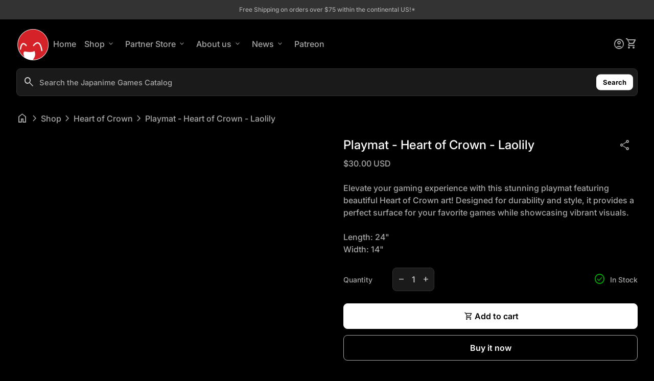

--- FILE ---
content_type: text/css
request_url: https://japanimegames.com/cdn/shop/t/71/assets/base.css?v=133439227278520816661735374377
body_size: 23921
content:
@charset "UTF-8";html{font-size:62.5%}body{font-size:1.6rem;font-family:var(--font-body-family);font-weight:var(--font-body-weight);font-style:var(--font-body-style);color:var(--color-text);font-style:normal;-moz-osx-font-smoothing:grayscale;-webkit-font-smoothing:antialiased;-webkit-backface-visibility:hidden;-moz-backface-visibility:hidden;-ms-backface-visibility:hidden}html,body{background:var(--color-background-body)}html{box-sizing:border-box;-webkit-text-size-adjust:100%;-moz-tab-size:4;-o-tab-size:4;tab-size:4;min-height:100%;scroll-behavior:smooth}body{word-wrap:break-word;word-break:break-word}*,:before,:after{background-repeat:no-repeat;box-sizing:border-box}:before,:after{text-decoration:inherit;vertical-align:inherit}*{padding:0;margin:0}hr{overflow:visible;height:0;color:inherit}details,main{display:block}main{outline:0}summary{display:list-item}summary::-webkit-details-marker{display:none}small{font-size:80%}[hidden]{display:none}abbr[title]{border-bottom:none;text-decoration:underline;-webkit-text-decoration:underline dotted currentColor;text-decoration:underline dotted currentColor}a{background-color:transparent;cursor:pointer}a:active,a:hover{outline-width:0}code,kbd,pre,samp{font-family:monospace,monospace}pre{font-size:1em;white-space:normal}b,strong{font-weight:bolder}sub,sup{font-size:75%;line-height:0;position:relative;vertical-align:baseline}sub{bottom:-.25em}sup{top:-.5em}table{border-color:inherit;text-indent:0}iframe{max-width:100%}input{border-radius:0}[disabled]{cursor:default}[type=number]::-webkit-inner-spin-button,[type=number]::-webkit-outer-spin-button{height:auto}[type=search]{-webkit-appearance:textfield;outline-offset:-.2rem}[type=search]::-webkit-search-decoration{-webkit-appearance:none}textarea{overflow:auto;resize:vertical}button,input,optgroup,select,textarea{font:inherit}optgroup{font-weight:700}button{overflow:visible}button,select{text-transform:none}button,[type=button],[type=reset],[type=submit],[role=button]{cursor:pointer}button::-moz-focus-inner,[type=button]::-moz-focus-inner,[type=reset]::-moz-focus-inner,[type=submit]::-moz-focus-inner{border-style:none;padding:0}button:-moz-focusring,[type=button]::-moz-focus-inner,[type=reset]::-moz-focus-inner,[type=submit]::-moz-focus-inner{outline:1px dotted ButtonText}button,html [type=button],[type=reset],[type=submit]{-webkit-appearance:button}button,input,select,textarea{background-color:transparent;border-style:none}select{-moz-appearance:none;-webkit-appearance:none}input[type=number]{-moz-appearance:textfield}select::-ms-expand{display:none}select::-ms-value{color:currentColor}[dir=ltr] fieldset{margin-left:0}[dir=rtl] fieldset,[dir=ltr] fieldset{margin-right:0}[dir=rtl] fieldset{margin-left:0}[dir=ltr] fieldset{padding-left:0}[dir=rtl] fieldset,[dir=ltr] fieldset{padding-right:0}[dir=rtl] fieldset{padding-left:0}fieldset{padding-top:0;padding-bottom:0;border:none;min-width:-moz-min-content;min-width:min-content}legend{border:0;color:inherit;display:table;white-space:normal;max-width:100%}::-webkit-file-upload-button{-webkit-appearance:button;color:inherit;font:inherit}img{border-style:none}progress{vertical-align:baseline}[aria-busy=true]{cursor:progress}[aria-controls]{cursor:pointer}[aria-disabled=true]{cursor:default}*:-internal-direct-focus{outline-width:0}@media print{*,*:before,*:after{background:transparent!important;box-shadow:none!important;color:#000!important;text-shadow:none!important}a,a:visited{text-decoration:underline}a[href]:after{content:" (" attr(href) ")"}abbr[title]:after{content:" (" attr(title) ")"}a[href^="#"]:after,a[href^="javascript:"]:after{content:""}pre,blockquote{border:1px solid #999999;page-break-inside:avoid}thead{display:table-header-group}tr,img{page-break-inside:avoid}img{max-width:100%!important}p,h2,h3{orphans:3;widows:3}h2,h3{page-break-after:avoid}.features-bar,.hero-basic .img-absolute,.hero-basic .img-absolute--logo,.hero-basic .img-absolute--no-index,.related-articles,.recommended-products,.footer,.template-article .logos,.template-product .logos,.feature{display:none}#nav-wrapper{position:relative!important;margin-top:0!important}main{padding-top:0}}ul,ol{margin:0;padding:0;list-style:none}summary{cursor:pointer;list-style:none;position:relative}details>*{box-sizing:border-box}a{text-decoration:none;color:var(--color-text-links);transition:color .2s;backface-visibility:hidden}h1 a,h2 a,h3 a,h4 a,h5 a,h6 a,strong a,p a,table a,tr a,td a,th a{border-bottom:1px solid;color:inherit}a:hover:not(.button):not(.btn):not(.disabled.btn):not(.btn:disabled):not([aria-disabled=true].btn):not(.button--pill):not(.disabled.button--pill):not(.button--pill:disabled):not([aria-disabled=true].button--pill):not(.button.disabled):not(.disabled.btn):not(.disabled.button--pill):not(.disabled.button--default):not(.disabled.button--primary):not(.disabled.button--inverted):not(.disabled.button--secondary):not(.disabled.button--xs):not(.disabled.button--xs-inverted):not(.disabled.button--xs-secondary):not(.disabled.button--sm):not(.disabled.button--sm-inverted):not(.disabled.button--sm-secondary):not(.disabled.button--xl):not(.button:disabled):not(.btn:disabled):not(.button--pill:disabled):not(.button--default:disabled):not(.button--primary:disabled):not(.button--inverted:disabled):not(.button--secondary:disabled):not(.button--xs:disabled):not(.button--xs-inverted:disabled):not(.button--xs-secondary:disabled):not(.button--sm:disabled):not(.button--sm-inverted:disabled):not(.button--sm-secondary:disabled):not(.button--xl:disabled):not(.button[aria-disabled=true]):not([aria-disabled=true].btn):not([aria-disabled=true].button--pill):not([aria-disabled=true].button--default):not([aria-disabled=true].button--primary):not([aria-disabled=true].button--inverted):not([aria-disabled=true].button--secondary):not([aria-disabled=true].button--xs):not([aria-disabled=true].button--xs-inverted):not([aria-disabled=true].button--xs-secondary):not([aria-disabled=true].button--sm):not([aria-disabled=true].button--sm-inverted):not([aria-disabled=true].button--sm-secondary):not([aria-disabled=true].button--xl):not(.button--xl):not(.button--sm):not(.button--sm-inverted):not(.button--sm-secondary):not(.button--xs):not(.button--xs-inverted):not(.button--xs-secondary):not(.button--inverted):not(.button--secondary):not(.button--sm-inverted):not(.button--sm-secondary):not(.button--xs-inverted):not(.button--xs-secondary):not(.button--default):not(.button--primary),a:active:not(.button):not(.btn):not(.disabled.btn):not(.btn:disabled):not([aria-disabled=true].btn):not(.button--pill):not(.disabled.button--pill):not(.button--pill:disabled):not([aria-disabled=true].button--pill):not(.button.disabled):not(.disabled.btn):not(.disabled.button--pill):not(.disabled.button--default):not(.disabled.button--primary):not(.disabled.button--inverted):not(.disabled.button--secondary):not(.disabled.button--xs):not(.disabled.button--xs-inverted):not(.disabled.button--xs-secondary):not(.disabled.button--sm):not(.disabled.button--sm-inverted):not(.disabled.button--sm-secondary):not(.disabled.button--xl):not(.button:disabled):not(.btn:disabled):not(.button--pill:disabled):not(.button--default:disabled):not(.button--primary:disabled):not(.button--inverted:disabled):not(.button--secondary:disabled):not(.button--xs:disabled):not(.button--xs-inverted:disabled):not(.button--xs-secondary:disabled):not(.button--sm:disabled):not(.button--sm-inverted:disabled):not(.button--sm-secondary:disabled):not(.button--xl:disabled):not(.button[aria-disabled=true]):not([aria-disabled=true].btn):not([aria-disabled=true].button--pill):not([aria-disabled=true].button--default):not([aria-disabled=true].button--primary):not([aria-disabled=true].button--inverted):not([aria-disabled=true].button--secondary):not([aria-disabled=true].button--xs):not([aria-disabled=true].button--xs-inverted):not([aria-disabled=true].button--xs-secondary):not([aria-disabled=true].button--sm):not([aria-disabled=true].button--sm-inverted):not([aria-disabled=true].button--sm-secondary):not([aria-disabled=true].button--xl):not(.button--xl):not(.button--sm):not(.button--sm-inverted):not(.button--sm-secondary):not(.button--xs):not(.button--xs-inverted):not(.button--xs-secondary):not(.button--inverted):not(.button--secondary):not(.button--sm-inverted):not(.button--sm-secondary):not(.button--xs-inverted):not(.button--xs-secondary):not(.button--default):not(.button--primary),a:focus:not(.button):not(.btn):not(.disabled.btn):not(.btn:disabled):not([aria-disabled=true].btn):not(.button--pill):not(.disabled.button--pill):not(.button--pill:disabled):not([aria-disabled=true].button--pill):not(.button.disabled):not(.disabled.btn):not(.disabled.button--pill):not(.disabled.button--default):not(.disabled.button--primary):not(.disabled.button--inverted):not(.disabled.button--secondary):not(.disabled.button--xs):not(.disabled.button--xs-inverted):not(.disabled.button--xs-secondary):not(.disabled.button--sm):not(.disabled.button--sm-inverted):not(.disabled.button--sm-secondary):not(.disabled.button--xl):not(.button:disabled):not(.btn:disabled):not(.button--pill:disabled):not(.button--default:disabled):not(.button--primary:disabled):not(.button--inverted:disabled):not(.button--secondary:disabled):not(.button--xs:disabled):not(.button--xs-inverted:disabled):not(.button--xs-secondary:disabled):not(.button--sm:disabled):not(.button--sm-inverted:disabled):not(.button--sm-secondary:disabled):not(.button--xl:disabled):not(.button[aria-disabled=true]):not([aria-disabled=true].btn):not([aria-disabled=true].button--pill):not([aria-disabled=true].button--default):not([aria-disabled=true].button--primary):not([aria-disabled=true].button--inverted):not([aria-disabled=true].button--secondary):not([aria-disabled=true].button--xs):not([aria-disabled=true].button--xs-inverted):not([aria-disabled=true].button--xs-secondary):not([aria-disabled=true].button--sm):not([aria-disabled=true].button--sm-inverted):not([aria-disabled=true].button--sm-secondary):not([aria-disabled=true].button--xl):not(.button--xl):not(.button--sm):not(.button--sm-inverted):not(.button--sm-secondary):not(.button--xs):not(.button--xs-inverted):not(.button--xs-secondary):not(.button--inverted):not(.button--secondary):not(.button--sm-inverted):not(.button--sm-secondary):not(.button--xs-inverted):not(.button--xs-secondary):not(.button--default):not(.button--primary){color:var(--color-text-links-hover)}a:hover:not(.button):not(.btn):not(.disabled.btn):not(.btn:disabled):not([aria-disabled=true].btn):not(.button--pill):not(.disabled.button--pill):not(.button--pill:disabled):not([aria-disabled=true].button--pill):not(.button.disabled):not(.disabled.btn):not(.disabled.button--pill):not(.disabled.button--default):not(.disabled.button--primary):not(.disabled.button--inverted):not(.disabled.button--secondary):not(.disabled.button--xs):not(.disabled.button--xs-inverted):not(.disabled.button--xs-secondary):not(.disabled.button--sm):not(.disabled.button--sm-inverted):not(.disabled.button--sm-secondary):not(.disabled.button--xl):not(.button:disabled):not(.btn:disabled):not(.button--pill:disabled):not(.button--default:disabled):not(.button--primary:disabled):not(.button--inverted:disabled):not(.button--secondary:disabled):not(.button--xs:disabled):not(.button--xs-inverted:disabled):not(.button--xs-secondary:disabled):not(.button--sm:disabled):not(.button--sm-inverted:disabled):not(.button--sm-secondary:disabled):not(.button--xl:disabled):not(.button[aria-disabled=true]):not([aria-disabled=true].btn):not([aria-disabled=true].button--pill):not([aria-disabled=true].button--default):not([aria-disabled=true].button--primary):not([aria-disabled=true].button--inverted):not([aria-disabled=true].button--secondary):not([aria-disabled=true].button--xs):not([aria-disabled=true].button--xs-inverted):not([aria-disabled=true].button--xs-secondary):not([aria-disabled=true].button--sm):not([aria-disabled=true].button--sm-inverted):not([aria-disabled=true].button--sm-secondary):not([aria-disabled=true].button--xl):not(.button--xl):not(.button--sm):not(.button--sm-inverted):not(.button--sm-secondary):not(.button--xs):not(.button--xs-inverted):not(.button--xs-secondary):not(.button--inverted):not(.button--secondary):not(.button--sm-inverted):not(.button--sm-secondary):not(.button--xs-inverted):not(.button--xs-secondary):not(.button--default):not(.button--primary) p:not(.card__description):not(.card__blog-title):not(.button):not(.btn):not(.disabled.btn):not(.btn:disabled):not([aria-disabled=true].btn):not(.button--pill):not(.disabled.button--pill):not(.button--pill:disabled):not([aria-disabled=true].button--pill):not(.button.disabled):not(.disabled.btn):not(.disabled.button--pill):not(.disabled.button--default):not(.disabled.button--primary):not(.disabled.button--inverted):not(.disabled.button--secondary):not(.disabled.button--xs):not(.disabled.button--xs-inverted):not(.disabled.button--xs-secondary):not(.disabled.button--sm):not(.disabled.button--sm-inverted):not(.disabled.button--sm-secondary):not(.disabled.button--xl):not(.button:disabled):not(.btn:disabled):not(.button--pill:disabled):not(.button--default:disabled):not(.button--primary:disabled):not(.button--inverted:disabled):not(.button--secondary:disabled):not(.button--xs:disabled):not(.button--xs-inverted:disabled):not(.button--xs-secondary:disabled):not(.button--sm:disabled):not(.button--sm-inverted:disabled):not(.button--sm-secondary:disabled):not(.button--xl:disabled):not(.button[aria-disabled=true]):not([aria-disabled=true].btn):not([aria-disabled=true].button--pill):not([aria-disabled=true].button--default):not([aria-disabled=true].button--primary):not([aria-disabled=true].button--inverted):not([aria-disabled=true].button--secondary):not([aria-disabled=true].button--xs):not([aria-disabled=true].button--xs-inverted):not([aria-disabled=true].button--xs-secondary):not([aria-disabled=true].button--sm):not([aria-disabled=true].button--sm-inverted):not([aria-disabled=true].button--sm-secondary):not([aria-disabled=true].button--xl):not(.button--xl):not(.button--sm):not(.button--sm-inverted):not(.button--sm-secondary):not(.button--xs):not(.button--xs-inverted):not(.button--xs-secondary):not(.button--inverted):not(.button--secondary):not(.button--sm-inverted):not(.button--sm-secondary):not(.button--xs-inverted):not(.button--xs-secondary):not(.button--default):not(.button--primary):not(.banner__caption):not(.banner__caption+p):not(.banner__subheading p),a:hover:not(.button):not(.btn):not(.disabled.btn):not(.btn:disabled):not([aria-disabled=true].btn):not(.button--pill):not(.disabled.button--pill):not(.button--pill:disabled):not([aria-disabled=true].button--pill):not(.button.disabled):not(.disabled.btn):not(.disabled.button--pill):not(.disabled.button--default):not(.disabled.button--primary):not(.disabled.button--inverted):not(.disabled.button--secondary):not(.disabled.button--xs):not(.disabled.button--xs-inverted):not(.disabled.button--xs-secondary):not(.disabled.button--sm):not(.disabled.button--sm-inverted):not(.disabled.button--sm-secondary):not(.disabled.button--xl):not(.button:disabled):not(.btn:disabled):not(.button--pill:disabled):not(.button--default:disabled):not(.button--primary:disabled):not(.button--inverted:disabled):not(.button--secondary:disabled):not(.button--xs:disabled):not(.button--xs-inverted:disabled):not(.button--xs-secondary:disabled):not(.button--sm:disabled):not(.button--sm-inverted:disabled):not(.button--sm-secondary:disabled):not(.button--xl:disabled):not(.button[aria-disabled=true]):not([aria-disabled=true].btn):not([aria-disabled=true].button--pill):not([aria-disabled=true].button--default):not([aria-disabled=true].button--primary):not([aria-disabled=true].button--inverted):not([aria-disabled=true].button--secondary):not([aria-disabled=true].button--xs):not([aria-disabled=true].button--xs-inverted):not([aria-disabled=true].button--xs-secondary):not([aria-disabled=true].button--sm):not([aria-disabled=true].button--sm-inverted):not([aria-disabled=true].button--sm-secondary):not([aria-disabled=true].button--xl):not(.button--xl):not(.button--sm):not(.button--sm-inverted):not(.button--sm-secondary):not(.button--xs):not(.button--xs-inverted):not(.button--xs-secondary):not(.button--inverted):not(.button--secondary):not(.button--sm-inverted):not(.button--sm-secondary):not(.button--xs-inverted):not(.button--xs-secondary):not(.button--default):not(.button--primary) span,a:hover:not(.button):not(.btn):not(.disabled.btn):not(.btn:disabled):not([aria-disabled=true].btn):not(.button--pill):not(.disabled.button--pill):not(.button--pill:disabled):not([aria-disabled=true].button--pill):not(.button.disabled):not(.disabled.btn):not(.disabled.button--pill):not(.disabled.button--default):not(.disabled.button--primary):not(.disabled.button--inverted):not(.disabled.button--secondary):not(.disabled.button--xs):not(.disabled.button--xs-inverted):not(.disabled.button--xs-secondary):not(.disabled.button--sm):not(.disabled.button--sm-inverted):not(.disabled.button--sm-secondary):not(.disabled.button--xl):not(.button:disabled):not(.btn:disabled):not(.button--pill:disabled):not(.button--default:disabled):not(.button--primary:disabled):not(.button--inverted:disabled):not(.button--secondary:disabled):not(.button--xs:disabled):not(.button--xs-inverted:disabled):not(.button--xs-secondary:disabled):not(.button--sm:disabled):not(.button--sm-inverted:disabled):not(.button--sm-secondary:disabled):not(.button--xl:disabled):not(.button[aria-disabled=true]):not([aria-disabled=true].btn):not([aria-disabled=true].button--pill):not([aria-disabled=true].button--default):not([aria-disabled=true].button--primary):not([aria-disabled=true].button--inverted):not([aria-disabled=true].button--secondary):not([aria-disabled=true].button--xs):not([aria-disabled=true].button--xs-inverted):not([aria-disabled=true].button--xs-secondary):not([aria-disabled=true].button--sm):not([aria-disabled=true].button--sm-inverted):not([aria-disabled=true].button--sm-secondary):not([aria-disabled=true].button--xl):not(.button--xl):not(.button--sm):not(.button--sm-inverted):not(.button--sm-secondary):not(.button--xs):not(.button--xs-inverted):not(.button--xs-secondary):not(.button--inverted):not(.button--secondary):not(.button--sm-inverted):not(.button--sm-secondary):not(.button--xs-inverted):not(.button--xs-secondary):not(.button--default):not(.button--primary) strong,a:active:not(.button):not(.btn):not(.disabled.btn):not(.btn:disabled):not([aria-disabled=true].btn):not(.button--pill):not(.disabled.button--pill):not(.button--pill:disabled):not([aria-disabled=true].button--pill):not(.button.disabled):not(.disabled.btn):not(.disabled.button--pill):not(.disabled.button--default):not(.disabled.button--primary):not(.disabled.button--inverted):not(.disabled.button--secondary):not(.disabled.button--xs):not(.disabled.button--xs-inverted):not(.disabled.button--xs-secondary):not(.disabled.button--sm):not(.disabled.button--sm-inverted):not(.disabled.button--sm-secondary):not(.disabled.button--xl):not(.button:disabled):not(.btn:disabled):not(.button--pill:disabled):not(.button--default:disabled):not(.button--primary:disabled):not(.button--inverted:disabled):not(.button--secondary:disabled):not(.button--xs:disabled):not(.button--xs-inverted:disabled):not(.button--xs-secondary:disabled):not(.button--sm:disabled):not(.button--sm-inverted:disabled):not(.button--sm-secondary:disabled):not(.button--xl:disabled):not(.button[aria-disabled=true]):not([aria-disabled=true].btn):not([aria-disabled=true].button--pill):not([aria-disabled=true].button--default):not([aria-disabled=true].button--primary):not([aria-disabled=true].button--inverted):not([aria-disabled=true].button--secondary):not([aria-disabled=true].button--xs):not([aria-disabled=true].button--xs-inverted):not([aria-disabled=true].button--xs-secondary):not([aria-disabled=true].button--sm):not([aria-disabled=true].button--sm-inverted):not([aria-disabled=true].button--sm-secondary):not([aria-disabled=true].button--xl):not(.button--xl):not(.button--sm):not(.button--sm-inverted):not(.button--sm-secondary):not(.button--xs):not(.button--xs-inverted):not(.button--xs-secondary):not(.button--inverted):not(.button--secondary):not(.button--sm-inverted):not(.button--sm-secondary):not(.button--xs-inverted):not(.button--xs-secondary):not(.button--default):not(.button--primary) p:not(.card__description):not(.card__blog-title):not(.button):not(.btn):not(.disabled.btn):not(.btn:disabled):not([aria-disabled=true].btn):not(.button--pill):not(.disabled.button--pill):not(.button--pill:disabled):not([aria-disabled=true].button--pill):not(.button.disabled):not(.disabled.btn):not(.disabled.button--pill):not(.disabled.button--default):not(.disabled.button--primary):not(.disabled.button--inverted):not(.disabled.button--secondary):not(.disabled.button--xs):not(.disabled.button--xs-inverted):not(.disabled.button--xs-secondary):not(.disabled.button--sm):not(.disabled.button--sm-inverted):not(.disabled.button--sm-secondary):not(.disabled.button--xl):not(.button:disabled):not(.btn:disabled):not(.button--pill:disabled):not(.button--default:disabled):not(.button--primary:disabled):not(.button--inverted:disabled):not(.button--secondary:disabled):not(.button--xs:disabled):not(.button--xs-inverted:disabled):not(.button--xs-secondary:disabled):not(.button--sm:disabled):not(.button--sm-inverted:disabled):not(.button--sm-secondary:disabled):not(.button--xl:disabled):not(.button[aria-disabled=true]):not([aria-disabled=true].btn):not([aria-disabled=true].button--pill):not([aria-disabled=true].button--default):not([aria-disabled=true].button--primary):not([aria-disabled=true].button--inverted):not([aria-disabled=true].button--secondary):not([aria-disabled=true].button--xs):not([aria-disabled=true].button--xs-inverted):not([aria-disabled=true].button--xs-secondary):not([aria-disabled=true].button--sm):not([aria-disabled=true].button--sm-inverted):not([aria-disabled=true].button--sm-secondary):not([aria-disabled=true].button--xl):not(.button--xl):not(.button--sm):not(.button--sm-inverted):not(.button--sm-secondary):not(.button--xs):not(.button--xs-inverted):not(.button--xs-secondary):not(.button--inverted):not(.button--secondary):not(.button--sm-inverted):not(.button--sm-secondary):not(.button--xs-inverted):not(.button--xs-secondary):not(.button--default):not(.button--primary):not(.banner__caption):not(.banner__caption+p):not(.banner__subheading p),a:active:not(.button):not(.btn):not(.disabled.btn):not(.btn:disabled):not([aria-disabled=true].btn):not(.button--pill):not(.disabled.button--pill):not(.button--pill:disabled):not([aria-disabled=true].button--pill):not(.button.disabled):not(.disabled.btn):not(.disabled.button--pill):not(.disabled.button--default):not(.disabled.button--primary):not(.disabled.button--inverted):not(.disabled.button--secondary):not(.disabled.button--xs):not(.disabled.button--xs-inverted):not(.disabled.button--xs-secondary):not(.disabled.button--sm):not(.disabled.button--sm-inverted):not(.disabled.button--sm-secondary):not(.disabled.button--xl):not(.button:disabled):not(.btn:disabled):not(.button--pill:disabled):not(.button--default:disabled):not(.button--primary:disabled):not(.button--inverted:disabled):not(.button--secondary:disabled):not(.button--xs:disabled):not(.button--xs-inverted:disabled):not(.button--xs-secondary:disabled):not(.button--sm:disabled):not(.button--sm-inverted:disabled):not(.button--sm-secondary:disabled):not(.button--xl:disabled):not(.button[aria-disabled=true]):not([aria-disabled=true].btn):not([aria-disabled=true].button--pill):not([aria-disabled=true].button--default):not([aria-disabled=true].button--primary):not([aria-disabled=true].button--inverted):not([aria-disabled=true].button--secondary):not([aria-disabled=true].button--xs):not([aria-disabled=true].button--xs-inverted):not([aria-disabled=true].button--xs-secondary):not([aria-disabled=true].button--sm):not([aria-disabled=true].button--sm-inverted):not([aria-disabled=true].button--sm-secondary):not([aria-disabled=true].button--xl):not(.button--xl):not(.button--sm):not(.button--sm-inverted):not(.button--sm-secondary):not(.button--xs):not(.button--xs-inverted):not(.button--xs-secondary):not(.button--inverted):not(.button--secondary):not(.button--sm-inverted):not(.button--sm-secondary):not(.button--xs-inverted):not(.button--xs-secondary):not(.button--default):not(.button--primary) span,a:active:not(.button):not(.btn):not(.disabled.btn):not(.btn:disabled):not([aria-disabled=true].btn):not(.button--pill):not(.disabled.button--pill):not(.button--pill:disabled):not([aria-disabled=true].button--pill):not(.button.disabled):not(.disabled.btn):not(.disabled.button--pill):not(.disabled.button--default):not(.disabled.button--primary):not(.disabled.button--inverted):not(.disabled.button--secondary):not(.disabled.button--xs):not(.disabled.button--xs-inverted):not(.disabled.button--xs-secondary):not(.disabled.button--sm):not(.disabled.button--sm-inverted):not(.disabled.button--sm-secondary):not(.disabled.button--xl):not(.button:disabled):not(.btn:disabled):not(.button--pill:disabled):not(.button--default:disabled):not(.button--primary:disabled):not(.button--inverted:disabled):not(.button--secondary:disabled):not(.button--xs:disabled):not(.button--xs-inverted:disabled):not(.button--xs-secondary:disabled):not(.button--sm:disabled):not(.button--sm-inverted:disabled):not(.button--sm-secondary:disabled):not(.button--xl:disabled):not(.button[aria-disabled=true]):not([aria-disabled=true].btn):not([aria-disabled=true].button--pill):not([aria-disabled=true].button--default):not([aria-disabled=true].button--primary):not([aria-disabled=true].button--inverted):not([aria-disabled=true].button--secondary):not([aria-disabled=true].button--xs):not([aria-disabled=true].button--xs-inverted):not([aria-disabled=true].button--xs-secondary):not([aria-disabled=true].button--sm):not([aria-disabled=true].button--sm-inverted):not([aria-disabled=true].button--sm-secondary):not([aria-disabled=true].button--xl):not(.button--xl):not(.button--sm):not(.button--sm-inverted):not(.button--sm-secondary):not(.button--xs):not(.button--xs-inverted):not(.button--xs-secondary):not(.button--inverted):not(.button--secondary):not(.button--sm-inverted):not(.button--sm-secondary):not(.button--xs-inverted):not(.button--xs-secondary):not(.button--default):not(.button--primary) strong,a:focus:not(.button):not(.btn):not(.disabled.btn):not(.btn:disabled):not([aria-disabled=true].btn):not(.button--pill):not(.disabled.button--pill):not(.button--pill:disabled):not([aria-disabled=true].button--pill):not(.button.disabled):not(.disabled.btn):not(.disabled.button--pill):not(.disabled.button--default):not(.disabled.button--primary):not(.disabled.button--inverted):not(.disabled.button--secondary):not(.disabled.button--xs):not(.disabled.button--xs-inverted):not(.disabled.button--xs-secondary):not(.disabled.button--sm):not(.disabled.button--sm-inverted):not(.disabled.button--sm-secondary):not(.disabled.button--xl):not(.button:disabled):not(.btn:disabled):not(.button--pill:disabled):not(.button--default:disabled):not(.button--primary:disabled):not(.button--inverted:disabled):not(.button--secondary:disabled):not(.button--xs:disabled):not(.button--xs-inverted:disabled):not(.button--xs-secondary:disabled):not(.button--sm:disabled):not(.button--sm-inverted:disabled):not(.button--sm-secondary:disabled):not(.button--xl:disabled):not(.button[aria-disabled=true]):not([aria-disabled=true].btn):not([aria-disabled=true].button--pill):not([aria-disabled=true].button--default):not([aria-disabled=true].button--primary):not([aria-disabled=true].button--inverted):not([aria-disabled=true].button--secondary):not([aria-disabled=true].button--xs):not([aria-disabled=true].button--xs-inverted):not([aria-disabled=true].button--xs-secondary):not([aria-disabled=true].button--sm):not([aria-disabled=true].button--sm-inverted):not([aria-disabled=true].button--sm-secondary):not([aria-disabled=true].button--xl):not(.button--xl):not(.button--sm):not(.button--sm-inverted):not(.button--sm-secondary):not(.button--xs):not(.button--xs-inverted):not(.button--xs-secondary):not(.button--inverted):not(.button--secondary):not(.button--sm-inverted):not(.button--sm-secondary):not(.button--xs-inverted):not(.button--xs-secondary):not(.button--default):not(.button--primary) p:not(.card__description):not(.card__blog-title):not(.button):not(.btn):not(.disabled.btn):not(.btn:disabled):not([aria-disabled=true].btn):not(.button--pill):not(.disabled.button--pill):not(.button--pill:disabled):not([aria-disabled=true].button--pill):not(.button.disabled):not(.disabled.btn):not(.disabled.button--pill):not(.disabled.button--default):not(.disabled.button--primary):not(.disabled.button--inverted):not(.disabled.button--secondary):not(.disabled.button--xs):not(.disabled.button--xs-inverted):not(.disabled.button--xs-secondary):not(.disabled.button--sm):not(.disabled.button--sm-inverted):not(.disabled.button--sm-secondary):not(.disabled.button--xl):not(.button:disabled):not(.btn:disabled):not(.button--pill:disabled):not(.button--default:disabled):not(.button--primary:disabled):not(.button--inverted:disabled):not(.button--secondary:disabled):not(.button--xs:disabled):not(.button--xs-inverted:disabled):not(.button--xs-secondary:disabled):not(.button--sm:disabled):not(.button--sm-inverted:disabled):not(.button--sm-secondary:disabled):not(.button--xl:disabled):not(.button[aria-disabled=true]):not([aria-disabled=true].btn):not([aria-disabled=true].button--pill):not([aria-disabled=true].button--default):not([aria-disabled=true].button--primary):not([aria-disabled=true].button--inverted):not([aria-disabled=true].button--secondary):not([aria-disabled=true].button--xs):not([aria-disabled=true].button--xs-inverted):not([aria-disabled=true].button--xs-secondary):not([aria-disabled=true].button--sm):not([aria-disabled=true].button--sm-inverted):not([aria-disabled=true].button--sm-secondary):not([aria-disabled=true].button--xl):not(.button--xl):not(.button--sm):not(.button--sm-inverted):not(.button--sm-secondary):not(.button--xs):not(.button--xs-inverted):not(.button--xs-secondary):not(.button--inverted):not(.button--secondary):not(.button--sm-inverted):not(.button--sm-secondary):not(.button--xs-inverted):not(.button--xs-secondary):not(.button--default):not(.button--primary):not(.banner__caption):not(.banner__caption+p):not(.banner__subheading p),a:focus:not(.button):not(.btn):not(.disabled.btn):not(.btn:disabled):not([aria-disabled=true].btn):not(.button--pill):not(.disabled.button--pill):not(.button--pill:disabled):not([aria-disabled=true].button--pill):not(.button.disabled):not(.disabled.btn):not(.disabled.button--pill):not(.disabled.button--default):not(.disabled.button--primary):not(.disabled.button--inverted):not(.disabled.button--secondary):not(.disabled.button--xs):not(.disabled.button--xs-inverted):not(.disabled.button--xs-secondary):not(.disabled.button--sm):not(.disabled.button--sm-inverted):not(.disabled.button--sm-secondary):not(.disabled.button--xl):not(.button:disabled):not(.btn:disabled):not(.button--pill:disabled):not(.button--default:disabled):not(.button--primary:disabled):not(.button--inverted:disabled):not(.button--secondary:disabled):not(.button--xs:disabled):not(.button--xs-inverted:disabled):not(.button--xs-secondary:disabled):not(.button--sm:disabled):not(.button--sm-inverted:disabled):not(.button--sm-secondary:disabled):not(.button--xl:disabled):not(.button[aria-disabled=true]):not([aria-disabled=true].btn):not([aria-disabled=true].button--pill):not([aria-disabled=true].button--default):not([aria-disabled=true].button--primary):not([aria-disabled=true].button--inverted):not([aria-disabled=true].button--secondary):not([aria-disabled=true].button--xs):not([aria-disabled=true].button--xs-inverted):not([aria-disabled=true].button--xs-secondary):not([aria-disabled=true].button--sm):not([aria-disabled=true].button--sm-inverted):not([aria-disabled=true].button--sm-secondary):not([aria-disabled=true].button--xl):not(.button--xl):not(.button--sm):not(.button--sm-inverted):not(.button--sm-secondary):not(.button--xs):not(.button--xs-inverted):not(.button--xs-secondary):not(.button--inverted):not(.button--secondary):not(.button--sm-inverted):not(.button--sm-secondary):not(.button--xs-inverted):not(.button--xs-secondary):not(.button--default):not(.button--primary) span,a:focus:not(.button):not(.btn):not(.disabled.btn):not(.btn:disabled):not([aria-disabled=true].btn):not(.button--pill):not(.disabled.button--pill):not(.button--pill:disabled):not([aria-disabled=true].button--pill):not(.button.disabled):not(.disabled.btn):not(.disabled.button--pill):not(.disabled.button--default):not(.disabled.button--primary):not(.disabled.button--inverted):not(.disabled.button--secondary):not(.disabled.button--xs):not(.disabled.button--xs-inverted):not(.disabled.button--xs-secondary):not(.disabled.button--sm):not(.disabled.button--sm-inverted):not(.disabled.button--sm-secondary):not(.disabled.button--xl):not(.button:disabled):not(.btn:disabled):not(.button--pill:disabled):not(.button--default:disabled):not(.button--primary:disabled):not(.button--inverted:disabled):not(.button--secondary:disabled):not(.button--xs:disabled):not(.button--xs-inverted:disabled):not(.button--xs-secondary:disabled):not(.button--sm:disabled):not(.button--sm-inverted:disabled):not(.button--sm-secondary:disabled):not(.button--xl:disabled):not(.button[aria-disabled=true]):not([aria-disabled=true].btn):not([aria-disabled=true].button--pill):not([aria-disabled=true].button--default):not([aria-disabled=true].button--primary):not([aria-disabled=true].button--inverted):not([aria-disabled=true].button--secondary):not([aria-disabled=true].button--xs):not([aria-disabled=true].button--xs-inverted):not([aria-disabled=true].button--xs-secondary):not([aria-disabled=true].button--sm):not([aria-disabled=true].button--sm-inverted):not([aria-disabled=true].button--sm-secondary):not([aria-disabled=true].button--xl):not(.button--xl):not(.button--sm):not(.button--sm-inverted):not(.button--sm-secondary):not(.button--xs):not(.button--xs-inverted):not(.button--xs-secondary):not(.button--inverted):not(.button--secondary):not(.button--sm-inverted):not(.button--sm-secondary):not(.button--xs-inverted):not(.button--xs-secondary):not(.button--default):not(.button--primary) strong{color:var(--color-text-links-hover)}a:hover:not(.button):not(.btn):not(.disabled.btn):not(.btn:disabled):not([aria-disabled=true].btn):not(.button--pill):not(.disabled.button--pill):not(.button--pill:disabled):not([aria-disabled=true].button--pill):not(.button.disabled):not(.disabled.btn):not(.disabled.button--pill):not(.disabled.button--default):not(.disabled.button--primary):not(.disabled.button--inverted):not(.disabled.button--secondary):not(.disabled.button--xs):not(.disabled.button--xs-inverted):not(.disabled.button--xs-secondary):not(.disabled.button--sm):not(.disabled.button--sm-inverted):not(.disabled.button--sm-secondary):not(.disabled.button--xl):not(.button:disabled):not(.btn:disabled):not(.button--pill:disabled):not(.button--default:disabled):not(.button--primary:disabled):not(.button--inverted:disabled):not(.button--secondary:disabled):not(.button--xs:disabled):not(.button--xs-inverted:disabled):not(.button--xs-secondary:disabled):not(.button--sm:disabled):not(.button--sm-inverted:disabled):not(.button--sm-secondary:disabled):not(.button--xl:disabled):not(.button[aria-disabled=true]):not([aria-disabled=true].btn):not([aria-disabled=true].button--pill):not([aria-disabled=true].button--default):not([aria-disabled=true].button--primary):not([aria-disabled=true].button--inverted):not([aria-disabled=true].button--secondary):not([aria-disabled=true].button--xs):not([aria-disabled=true].button--xs-inverted):not([aria-disabled=true].button--xs-secondary):not([aria-disabled=true].button--sm):not([aria-disabled=true].button--sm-inverted):not([aria-disabled=true].button--sm-secondary):not([aria-disabled=true].button--xl):not(.button--xl):not(.button--sm):not(.button--sm-inverted):not(.button--sm-secondary):not(.button--xs):not(.button--xs-inverted):not(.button--xs-secondary):not(.button--inverted):not(.button--secondary):not(.button--sm-inverted):not(.button--sm-secondary):not(.button--xs-inverted):not(.button--xs-secondary):not(.button--default):not(.button--primary) .icon:not(.button--close),a:active:not(.button):not(.btn):not(.disabled.btn):not(.btn:disabled):not([aria-disabled=true].btn):not(.button--pill):not(.disabled.button--pill):not(.button--pill:disabled):not([aria-disabled=true].button--pill):not(.button.disabled):not(.disabled.btn):not(.disabled.button--pill):not(.disabled.button--default):not(.disabled.button--primary):not(.disabled.button--inverted):not(.disabled.button--secondary):not(.disabled.button--xs):not(.disabled.button--xs-inverted):not(.disabled.button--xs-secondary):not(.disabled.button--sm):not(.disabled.button--sm-inverted):not(.disabled.button--sm-secondary):not(.disabled.button--xl):not(.button:disabled):not(.btn:disabled):not(.button--pill:disabled):not(.button--default:disabled):not(.button--primary:disabled):not(.button--inverted:disabled):not(.button--secondary:disabled):not(.button--xs:disabled):not(.button--xs-inverted:disabled):not(.button--xs-secondary:disabled):not(.button--sm:disabled):not(.button--sm-inverted:disabled):not(.button--sm-secondary:disabled):not(.button--xl:disabled):not(.button[aria-disabled=true]):not([aria-disabled=true].btn):not([aria-disabled=true].button--pill):not([aria-disabled=true].button--default):not([aria-disabled=true].button--primary):not([aria-disabled=true].button--inverted):not([aria-disabled=true].button--secondary):not([aria-disabled=true].button--xs):not([aria-disabled=true].button--xs-inverted):not([aria-disabled=true].button--xs-secondary):not([aria-disabled=true].button--sm):not([aria-disabled=true].button--sm-inverted):not([aria-disabled=true].button--sm-secondary):not([aria-disabled=true].button--xl):not(.button--xl):not(.button--sm):not(.button--sm-inverted):not(.button--sm-secondary):not(.button--xs):not(.button--xs-inverted):not(.button--xs-secondary):not(.button--inverted):not(.button--secondary):not(.button--sm-inverted):not(.button--sm-secondary):not(.button--xs-inverted):not(.button--xs-secondary):not(.button--default):not(.button--primary) .icon:not(.button--close),a:focus:not(.button):not(.btn):not(.disabled.btn):not(.btn:disabled):not([aria-disabled=true].btn):not(.button--pill):not(.disabled.button--pill):not(.button--pill:disabled):not([aria-disabled=true].button--pill):not(.button.disabled):not(.disabled.btn):not(.disabled.button--pill):not(.disabled.button--default):not(.disabled.button--primary):not(.disabled.button--inverted):not(.disabled.button--secondary):not(.disabled.button--xs):not(.disabled.button--xs-inverted):not(.disabled.button--xs-secondary):not(.disabled.button--sm):not(.disabled.button--sm-inverted):not(.disabled.button--sm-secondary):not(.disabled.button--xl):not(.button:disabled):not(.btn:disabled):not(.button--pill:disabled):not(.button--default:disabled):not(.button--primary:disabled):not(.button--inverted:disabled):not(.button--secondary:disabled):not(.button--xs:disabled):not(.button--xs-inverted:disabled):not(.button--xs-secondary:disabled):not(.button--sm:disabled):not(.button--sm-inverted:disabled):not(.button--sm-secondary:disabled):not(.button--xl:disabled):not(.button[aria-disabled=true]):not([aria-disabled=true].btn):not([aria-disabled=true].button--pill):not([aria-disabled=true].button--default):not([aria-disabled=true].button--primary):not([aria-disabled=true].button--inverted):not([aria-disabled=true].button--secondary):not([aria-disabled=true].button--xs):not([aria-disabled=true].button--xs-inverted):not([aria-disabled=true].button--xs-secondary):not([aria-disabled=true].button--sm):not([aria-disabled=true].button--sm-inverted):not([aria-disabled=true].button--sm-secondary):not([aria-disabled=true].button--xl):not(.button--xl):not(.button--sm):not(.button--sm-inverted):not(.button--sm-secondary):not(.button--xs):not(.button--xs-inverted):not(.button--xs-secondary):not(.button--inverted):not(.button--secondary):not(.button--sm-inverted):not(.button--sm-secondary):not(.button--xs-inverted):not(.button--xs-secondary):not(.button--default):not(.button--primary) .icon:not(.button--close){color:var(--color-icon-hover)!important}p button{border-bottom:1px solid;color:inherit}a:empty,ul:empty,dl:empty,div:empty:not(.product-recommendations),section:empty,article:empty,p:empty,h1:empty,h2:empty,h3:empty,h4:empty,h5:empty,h6:empty{display:none}p,figure{margin:0;padding:0}a,area,button,input,label,select,textarea,[tabindex]{touch-action:manipulation}[hreflang]>abbr[title]{text-decoration:none}table{border-spacing:0}button{cursor:pointer;color:var(--color-text-links)}button:hover,button:active,button:focus{color:var(--color-text-links)}img{max-width:100%;font-style:italic}audio,canvas,iframe,img,svg,video{vertical-align:middle}.swiper-button-next,.swiper-button-prev{cursor:pointer;padding:0 .8rem;box-sizing:content-box;transition:all .4s;margin:0;transform:translate(0);color:var(--color-icon)}.swiper-button-next:hover,.swiper-button-prev:hover{color:var(--color-icon-hover);transform:translate(.4rem)}.swiper-button-prev{transform:translate(0)}.swiper-button-prev:hover{transform:translate(-.4rem)}.swiper-pagination{display:flex}.swiper-pagination-bullets .swiper-pagination-bullet:nth-child(n+10){display:none}@media (max-width: 47.99em){.swiper-pagination-bullets .swiper-pagination-bullet:nth-child(n+4){display:none}}.swiper-pagination span{padding:1.6rem}.swiper-pagination span:before{content:"";display:block;width:.8rem;height:.8rem;background:var(--color-icon);border-radius:100%;cursor:pointer;transform:scale(1);transition:all .4s}.swiper-pagination span:hover:before,.swiper-pagination span.swiper-pagination-bullet-active:before{transform:scale(1.4);background:var(--color-icon-hover)}.pagination{display:flex;flex-direction:row;margin:4rem 0 0;padding:1.6rem 3.2rem;background:var(--color-background-alt);border-radius:var(--border-radius);width:100%;justify-content:center;grid-column:1/-1}.pagination a,.pagination span{color:var(--color-text-links);padding:1.6rem 2.4rem;font-weight:500;display:block;line-height:1}.pagination a:not(span):hover,.pagination span:not(span):hover{color:var(--color-text-links-hover)}.pagination__item--current{position:relative}.pagination__item--current:after{content:"";display:block;width:2rem;height:1px;position:absolute;bottom:.8rem;left:50%;transform:translate(-50%);background-color:currentColor}.tags{flex-wrap:wrap;gap:1.2rem}.usp{display:flex;gap:.8rem;align-items:center}.grecaptcha-badge{z-index:-9999!important}.tooltip{cursor:pointer}.tooltip-content{visibility:hidden;transition:visibility 0s .3s;z-index:1}.tooltip-content__wrapper{opacity:0;width:30rem;transform:translateY(-1rem);transition:opacity .3s 0s,transform .3s 0s}.tooltip-content[data-show]{visibility:visible;transition:visibility 0s 0s}.tooltip-content[data-show] .tooltip-content__wrapper{opacity:1;transform:translateY(0)}.gift-card{padding:3.2rem 0}.gift-card__copy-success{display:flex;align-items:center;margin:2.4rem 0}.gift-card__number{width:100%}.container{position:relative;width:var(--container-width);margin:0 auto;max-width:calc(100% - 3.2rem)}@media (min-width: 48em){.container{max-width:calc(100% - 6.4rem)}}.container--fullwidth{max-width:100%;margin:0 1.6rem;position:relative;border-radius:var(--border-radius)}@media (min-width: 48em){.container--fullwidth{margin:0 3.2rem}}.container.section__wrapper--background{padding:3.2rem}.card{border:1px solid var(--color-border-card);border-radius:var(--border-radius);overflow:hidden;display:flex;flex-direction:column;justify-content:space-between;z-index:0;background:var(--color-background-card);transform:scale(1);backface-visibility:hidden;transition:all .4s}.card img{transition:all .4s}.card figure{min-height:auto!important}.card figure{margin:.8rem;z-index:0;border-radius:var(--border-radius);overflow:hidden}.card figure.style--no_padding{margin:0 0 .8rem;border-bottom:1px solid var(--color-border-card);border-radius:0}.card figure.style--no_padding img{border-bottom-left-radius:0;border-bottom-right-radius:0}.card__title{color:var(--color-heading-card);font-family:var(--font-card-heading-family);font-weight:var(--font-card-heading-weight);font-style:var(--font-card-heading-style);font-size:2rem;line-height:1.25;transition:all .2s;word-break:break-word}.card__title+.c-rating-product{margin:.8rem 0 0}.card__description{overflow:hidden;text-overflow:ellipsis;display:-webkit-box;-webkit-line-clamp:3;line-clamp:3;-webkit-box-orient:vertical;color:var(--color-text-card)}.card__content,.card__bottom{padding:.8rem 1.2rem 1.2rem}@media (min-width: 64em){.card__content{padding:1.6rem}}.card figure+.card__content{padding:1.2rem}@media (min-width: 64em){.card figure+.card__content{padding:.8rem 1.6rem 1.6rem}}.card__bottom{display:flex;justify-content:space-between;align-items:center;margin-top:auto;padding:1.6rem;flex-wrap:wrap;-moz-column-gap:1.6rem;column-gap:1.6rem;row-gap:.8rem}.card__bottom .price{flex:1;word-break:normal;white-space:nowrap}.card__bottom .price__regular,.card__bottom .price__sale{color:var(--color-text-card)}.card figure+.card__bottom,.card .card__content+.card__bottom{padding:0 1.2rem 1.2rem}@media (min-width: 64em){.card figure+.card__bottom,.card .card__content+.card__bottom{padding:0 1.6rem 1.6rem}}.card__blog-title{text-transform:capitalize;color:var(--color-text)}.card.card-article>a{height:100%;display:flex;flex-direction:column}.card.card-article>a:hover .button--plain,.card.card-article>a:active .button--plain,.card.card-article>a:focus .button--plain{color:var(--color-text-links)}.card__badge{position:absolute;top:0;right:0;border-radius:0 0 0 var(--border-radius);font-size:1.2rem;font-weight:var(--font-body-weight-bold);z-index:2;margin:0;padding:.4rem .8rem;background:var(--color-background-alt)}@media (min-width: 64em){.card__badge{padding:.8rem 1.6rem}}.card__badge--out-of-stock{color:#fc7053}.card__badge--on-sale{color:var(--color-sale)}.card shopify-payment-terms{display:none}.card-testimonial{box-shadow:none;text-align:center;display:flex;flex-direction:column}.card-testimonial__content{display:flex;flex-direction:column;border:1px solid var(--color-border-card);box-sizing:border-box;box-shadow:0 2rem 6rem #34405405;border-radius:var(--border-radius);padding:3.6rem 3.6rem 4.8rem;background-color:var(--color-background-card);flex:1;justify-content:center;align-items:center}.card-testimonial__testimonial{padding:1.2rem 0;color:var(--color-text-card);font-size:1.6rem;line-height:1.5}.card-testimonial__source{font-size:1.6rem;font-weight:500;line-height:1.5;color:var(--color-text-card)}.card-testimonial__shop{display:flex;flex-direction:column;justify-content:center;align-items:center;margin:-4rem 0 0}.card-testimonial__shop a{font-weight:500;text-decoration:underline}.card-testimonial__image{margin:0 0 1.6rem;height:8rem;width:8rem;display:flex;justify-content:center;align-items:center;background-color:var(--color-background-card)}.card-testimonial__image--rounded_corners{border-radius:var(--border-radius);overflow:hidden}.card-testimonial__image--circle{border:1px solid var(--color-border);background:var(--color-background-card);padding:.8rem;border-radius:100%}.card-testimonial__image--circle img,.card-testimonial__image--circle svg{border-radius:100%}.card-testimonial__image--border{border:1px solid var(--color-border)}.card-testimonial__image img{width:100%;height:100%}.form__input-wrapper{width:100%;position:relative;z-index:10;background:var(--color-input-background);display:flex;justify-content:space-between;align-items:center;border:1px solid var(--color-input-border);border-radius:var(--border-radius);color:var(--color-input-text)}.form__input-wrapper input{position:relative}.form__input-wrapper input[type=email],.form__input-wrapper input[type=text],.form__input-wrapper input[type=search]{outline-offset:0!important}.form__input-wrapper input[type=email],.form__input-wrapper input[type=text],.form__input-wrapper input[type=search]{flex:1;padding:1.6rem 8rem 1.6rem 4.8rem;z-index:1;border-radius:var(--border-radius);background:var(--color-input-background);color:var(--color-input-text)}@media (min-width: 64em){.form__input-wrapper input[type=email],.form__input-wrapper input[type=text],.form__input-wrapper input[type=search]{padding:1.6rem 12rem 1.6rem 4.4rem}}.form__input-wrapper input[type=email]::-webkit-search-cancel-button,.form__input-wrapper input[type=text]::-webkit-search-cancel-button,.form__input-wrapper input[type=search]::-webkit-search-cancel-button{display:none}.form__input-wrapper input[type=email]::-webkit-input-placeholder,.form__input-wrapper input[type=text]::-webkit-input-placeholder,.form__input-wrapper input[type=search]::-webkit-input-placeholder{font-size:.92em;color:var(--color-input-placeholder)}.form__input-wrapper input[type=email]:-moz-placeholder,.form__input-wrapper input[type=text]:-moz-placeholder,.form__input-wrapper input[type=search]:-moz-placeholder{font-size:.92em;color:var(--color-input-placeholder)}.form__input-wrapper input[type=email]::-moz-placeholder,.form__input-wrapper input[type=text]::-moz-placeholder,.form__input-wrapper input[type=search]::-moz-placeholder{font-size:.92em;color:var(--color-input-placeholder)}.form__input-wrapper input[type=email]:-ms-input-placeholder,.form__input-wrapper input[type=text]:-ms-input-placeholder,.form__input-wrapper input[type=search]:-ms-input-placeholder{font-size:.92em;color:var(--color-input-placeholder)}.form__input-wrapper .icon{margin:0 .8rem 0 1.2rem;position:absolute;z-index:2;color:inherit}.form__input-wrapper .button,.form__input-wrapper .btn,.form__input-wrapper .shopify-payment-button button,.shopify-payment-button .form__input-wrapper button,.form__input-wrapper .button--pill,.form__input-wrapper .button--xl,.form__input-wrapper .button--sm,.form__input-wrapper .button--sm-inverted,.form__input-wrapper .button--sm-secondary,.form__input-wrapper .button--xs,.form__input-wrapper .button--xs-inverted,.form__input-wrapper .button--xs-secondary,.form__input-wrapper .button--inverted,.form__input-wrapper .button--secondary,.form__input-wrapper .button--default,.form__input-wrapper .button--primary{font-size:1.3rem;font-weight:var(--font-body-weight-bold);position:absolute;right:.8rem;top:50%;transform:translateY(-50%);z-index:2;padding:.8rem 1.2rem}.form__output-wrapper{position:relative;display:flex;align-items:center;justify-content:flex-start;width:100%;z-index:10;padding:1.2rem;font-size:1.4rem;line-height:2.4rem}.form__output-wrapper span{margin:0 .8rem 0 .2rem;font-size:2rem}.input-field{display:flex;flex-direction:column;margin:0 0 2.4rem}.input-field label{margin:0 0 .8rem}.input-field input,.input-field textarea{background:var(--color-input-background);border:1px solid var(--color-input-border);color:var(--color-input-text);box-shadow:0 1px .2rem #1018280d;border-radius:var(--border-radius);padding:1.2rem 1.6rem}.input-field input::-webkit-input-placeholder,.input-field textarea::-webkit-input-placeholder{color:var(--color-input-placeholder)}.input-field input:-moz-placeholder,.input-field textarea:-moz-placeholder{color:var(--color-input-placeholder)}.input-field input::-moz-placeholder,.input-field textarea::-moz-placeholder{color:var(--color-input-placeholder)}.input-field input:-ms-input-placeholder,.input-field textarea:-ms-input-placeholder{color:var(--color-input-placeholder)}.u-hide{display:none!important}.visually-hidden{border:0;clip:rect(0 0 0 0);clip-path:inset(50%);height:1px;margin:-1px;overflow:hidden;padding:0;position:absolute;white-space:nowrap;width:1px}.visually-hidden:active,.visually-hidden:focus{clip:auto;clip-path:none;display:block;height:auto;width:auto;z-index:100000;text-decoration:none}@media (prefers-reduced-motion){.u-motion-reduce{transition:none!important}}.u-show,.u-hide-none{display:block!important;visibility:visible!important}.u-flex,.u-flex-none{display:flex!important;visibility:visible!important}.u-focus-none{box-shadow:none!important;outline:0!important}.u-visible{visibility:visible!important;opacity:1!important}.u-invisible{visibility:hidden!important;opacity:0!important}.no-scrollbar::-webkit-scrollbar{width:0;background:transparent}@media (min-width: 64em){.display--fill{max-width:none!important}.display--fill{flex:1}}@media (max-width: 63.99em){.display--fill-mobile{width:100%}}@media (max-width: 47.99em){.hide-mobile{display:none!important}}@media (min-width: 48em){.hide-desktop{display:none!important}}.video .container,.image .container{display:flex;flex-direction:column}.video .text--caption,.image .text--caption{width:100%;max-width:100%;margin:1.6rem 0;display:block}.truncatable{position:relative}.truncatable .shrink,.truncatable .expand{display:none;position:absolute;z-index:1;font-size:1.4rem;line-height:2.4rem;width:100%;text-align:right;bottom:0;right:0;margin:0;color:var(--color-text);cursor:pointer;text-decoration:underline;padding:0 0 0 .8rem;transition:all .4s;background:linear-gradient(0deg,var(--color-background-body) 0%,rgba(var(--color-background-body-rgb),0) 100%)}.menu-collection .truncatable .shrink,.menu-collection .truncatable .expand{line-height:1.75}.truncatable .shrink:hover,.truncatable .shrink:active,.truncatable .shrink:focus,.truncatable .expand:hover,.truncatable .expand:active,.truncatable .expand:focus{color:var(--color-text-links-hover)}.truncatable .shrink{padding:0}.truncatable.truncated .expand{display:block}.truncatable.truncated:after{content:"";z-index:0;position:absolute;background:linear-gradient(270deg,var(--color-background-body) 10%,rgba(var(--color-background-body-rgb),0) 50%);width:100%;height:2.4rem;right:0;bottom:-1px}.facets__facet .truncatable.truncated:after{width:100%;text-align:right;background:linear-gradient(270deg,var(--color-background-body) 10%,rgba(var(--color-background-body-rgb),0) 50%)}.truncatable.expanded .expand{display:none}.truncatable.expanded .shrink{display:block;background:transparent;position:relative}.separators{display:block;width:100%}.separator{display:flex;justify-content:center;align-items:center;width:100%}hr{width:100%}hr.none{border:none}hr.line{border-top:0;border-bottom:1px;border-style:solid}hr.dotted{border-top:0;border-bottom:1px;border-style:dotted}hr.dashed{border-top:0;border-bottom:1px;border-style:dashed}.no-js .no-js-hidden,.has-js .has-js-hidden{display:none!important}body.no-scroll{overflow:hidden}@media (max-width: 63.99em){body.no-scroll--laptop-down{overflow:hidden}}.overlay{position:fixed;top:0;height:100%;width:100%;bottom:0;right:0;opacity:0;transition:opacity .3s 0s,left 0s .3s;left:-9999px;z-index:999}.overlay.open{opacity:1;left:0;transition:opacity .3s 0s,left 0s 0s}.above-overlay{z-index:1000!important}.above-overlay#nav-wrapper{z-index:1001!important}@keyframes ux-shake{0%,50%,to{transform:translate(0)}25%{transform:translate(-.2rem)}75%{transform:translate(.2rem)}}.ux-shake{display:block;animation:ux-shake .2s 2 ease-out}img[loading=lazy]{opacity:0}img.loaded,.no-js img[loading=lazy],.no-js img.loaded{opacity:1!important}.img-absolute,.img-absolute--logo,.img-absolute--no-index{position:absolute;top:0;left:0;width:100%;height:100%;-o-object-fit:cover;object-fit:cover;z-index:0}.img-absolute--no-index{z-index:0}.img-absolute--logo{-o-object-fit:contain;object-fit:contain;width:50%;left:0;right:0;top:50%;margin:0 auto;height:auto;transform:translateY(-50%)}.img-placeholder{background:#e7e5dc7a;width:100%;height:100%}.img-placeholder.sticky-add-to-cart__image{width:10rem;height:10rem;margin:0 .8rem 0 0}figure{max-width:100%;position:relative;overflow:hidden}figure .img-placeholder,figure object,figure embed,figure video,figure model-viewer{-o-object-fit:cover;object-fit:cover}figure .img-placeholder,figure iframe,figure object,figure embed,figure video,figure model-viewer{position:absolute;top:0;left:0;width:100%;height:100%}figure iframe,figure object,figure embed,figure video,figure model-viewer{border:0}figure>img{max-width:100%}figure.style--no_padding{border-bottom-left-radius:0;border-bottom-right-radius:0}figure.figure--logo,figure.figure--logo>img{border-radius:0}.figure,.figure--video,.figure--external_video{max-width:100%;position:relative;overflow:hidden}.figure--default video,.figure--default img:not(.figure--video__external-poster-image),.figure--default svg{-o-object-fit:contain;object-fit:contain;position:relative}.card .figure--default{aspect-ratio:1/1}.card .figure--default img{-o-object-fit:cover;object-fit:cover}.figure--default.figure--model{aspect-ratio:1/1}.figure--default .icon{position:absolute}.figure--video,.figure--external_video{overflow:hidden;border-radius:var(--border-radius)}.figure--video__poster,.figure--external_video__poster{position:absolute;overflow:hidden;top:0;left:0;width:100%;height:100%;-o-object-fit:cover;object-fit:cover;z-index:1;display:flex;justify-content:center;align-items:center;cursor:pointer;transition:.4s}.figure--video__poster span,.figure--external_video__poster span{color:var(--color-background-body)!important}.figure--video__poster span,.figure--external_video__poster span{width:6.4rem;height:6.4rem;font-size:6.4rem;font-variation-settings:"FILL" 1,"wght" 400,"GRAD" 0,"opsz" 48;transition:.4s;z-index:1}.figure--video__poster:hover span,.figure--video__poster:active span,.figure--video__poster:focus span,.figure--external_video__poster:hover span,.figure--external_video__poster:active span,.figure--external_video__poster:focus span{transform:scale(1.1);color:var(--color-icon-hover)}.figure--video__poster.hidden,.figure--external_video__poster.hidden{opacity:0;visibility:hidden;z-index:0}.figure--video__poster img,.figure--external_video__poster img{margin:0!important;height:100%!important}.figure--video__poster img,.figure--external_video__poster img{-o-object-fit:cover;object-fit:cover}.figure--square{aspect-ratio:1/1}.figure--landscape{aspect-ratio:16/9}.figure--portrait{aspect-ratio:2/3}.figure--widescreen{aspect-ratio:16/9}@media (min-width: 48em){.figure--widescreen{aspect-ratio:2.35/1}}.figure--background{background-color:var(--color-background-alt)}.figure--overlay:before{content:"";position:absolute;top:0;left:0;width:100%;height:100%;z-index:1}.figure:not(.aspect-ratio--default) .object-fit--cover,.figure--video:not(.aspect-ratio--default) .object-fit--cover,.figure--external_video:not(.aspect-ratio--default) .object-fit--cover{width:100%;height:100%}.image--circle{border-radius:100%}.image--border{border:1px solid var(--color-border)}.image--rounded_corners{border-radius:var(--border-radius);overflow:hidden}.icon{opacity:0;transition:opacity .1s,transform .2s,color .2s;font-family:Material Symbols Outlined;font-weight:400;font-style:normal;font-size:24px;line-height:1;letter-spacing:normal;text-transform:none;display:inline-flex;flex-shrink:0;white-space:nowrap;word-wrap:normal;direction:ltr;-webkit-font-smoothing:antialiased;-moz-osx-font-smoothing:grayscale;text-rendering:optimizeLegibility;font-feature-settings:"liga";font-variation-settings:"FILL" 0,"wght" 400,"GRAD" 0,"opsz" 48;width:2.4rem;height:2.4rem;color:var(--color-icon);align-items:center;justify-content:center;overflow:hidden}.no-js .icon,.icon.loaded{opacity:1}details .icon{color:inherit}details:hover .icon,details:active .icon,details:focus .icon{color:inherit}.text--uppercase{text-transform:uppercase}.text--light{font-weight:300}.text--center{text-align:center}.text--right{text-align:right}.aspect-ratio--default video:not(.banner__background),.aspect-ratio--default img:not(.figure--video__external-poster-image):not(.banner__background),.aspect-ratio--default svg:not(.banner__background){-o-object-fit:contain;object-fit:contain;position:relative}.aspect-ratio--default.figure--video-external{aspect-ratio:16/9}.aspect-ratio--square{aspect-ratio:1/1}.aspect-ratio--landscape{aspect-ratio:16/9}.aspect-ratio--portrait{aspect-ratio:2/3}.aspect-ratio--widescreen{aspect-ratio:16/9}@media (min-width: 48em){.aspect-ratio--widescreen{aspect-ratio:2.35/1}}.aspect-ratio--circle{border-radius:100%!important}.aspect-ratio--circle{aspect-ratio:1}@media (max-width: 47.99em){.aspect-ratio__mobile--default video:not(.banner__background),.aspect-ratio__mobile--default img:not(.figure--video__external-poster-image):not(.banner__background),.aspect-ratio__mobile--default svg:not(.banner__background){-o-object-fit:contain;object-fit:contain;position:relative}.aspect-ratio__mobile--default video{aspect-ratio:16/9}.aspect-ratio__mobile--default.figure--video-external{aspect-ratio:16/9}}@media (max-width: 47.99em){.aspect-ratio__mobile--square{aspect-ratio:1/1}}@media (max-width: 47.99em){.aspect-ratio__mobile--landscape{aspect-ratio:16/9}}@media (max-width: 47.99em){.aspect-ratio__mobile--portrait{aspect-ratio:9/16}}@media (max-width: 47.99em){.aspect-ratio__mobile--widescreen{aspect-ratio:16/9}}.object-fit--cover{-o-object-fit:cover!important;object-fit:cover!important}.object-fit--contain{-o-object-fit:contain!important;object-fit:contain!important}.object-fit--default{-o-object-fit:none!important;object-fit:none!important}.accordion details{box-shadow:0 2rem 6rem #3440540a;border-radius:var(--border-radius);border:1px solid var(--color-border);margin:0 0 1.6rem;background-color:var(--color-background-card)}.accordion details:last-child,.main-product .accordion details{margin:0}.accordion details summary{color:var(--color-text);display:flex;justify-content:space-between;align-items:center;font-weight:500;padding:1.6rem 2.4rem;position:relative;outline-style:none}.accordion details summary:hover,.accordion details summary:active,.accordion details summary:focus{outline-style:none}.accordion details summary p{flex:1;padding:0 3.2rem 0 0;transition:color .2s;line-height:1.125}.accordion details summary p:not([class]){font-size:1.8rem}@media (min-width: 64em){.accordion details summary p:not([class]){font-size:2rem}}.accordion details summary p:last-of-type{margin:0}.accordion details summary span{transition:all .2s}.accordion details summary span+p{padding-left:1.6rem}.accordion details summary:hover{color:var(--color-text)}.accordion details summary:hover p,.accordion details summary:hover span{color:var(--color-icon-hover)}.accordion details summary::-webkit-details-marker{display:none}.accordion details[open] summary{color:var(--color-text)}.accordion details[open] summary span:last-child{transform:rotate(180deg)}.accordion details[open] summary~*{animation:sweep .11s ease-in-out}@keyframes sweep{0%{opacity:0;transform:translateY(1rem)}to{opacity:1;transform:translateY(0)}}.accordion details .content{padding:0 2.4rem 2.4rem;display:block}.accordion details figure:first-child{margin:0 0 1.6rem}@media (min-width: 48em){.accordion details figure:first-child{margin:0 0 2.4rem}}.accordion details figure:not(:first-child){margin:1.6rem 0}@media (min-width: 48em){.accordion details figure:not(:first-child){margin:2.4rem 0}}.accordion details figure:last-child{margin:1.6rem 0 0}@media (min-width: 48em){.accordion details figure:last-child{margin:2.4rem 0 0}}.accordion .container{display:grid}@media (min-width: 48em){.accordion .container.has-content{grid-template-columns:1fr 2fr;grid-gap:6.4rem}.accordion .container.has-content.content-left{grid-template-columns:2fr 1fr}.accordion .container.has-content.content-left .accordion__tabs{order:1}.accordion .container.has-content.content-left .accordion__content{order:2}.accordion .container.has-content:not(.has-fullwidth) .grid-content__header{padding:0;flex-direction:column;align-items:flex-start;justify-content:space-between}.accordion .container.has-content:not(.has-fullwidth) .grid-content__header--right{align-items:flex-end}.accordion .container.has-content:not(.has-fullwidth) .grid-content__header--center{align-items:center}.accordion .container.has-fullwidth{grid-template-columns:1fr;grid-gap:0}}@media (min-width: 48em){.accordion__content .sticky{position:sticky;top:12rem}}.breadcrumbs nav ol{display:flex;align-items:center;gap:1rem;overflow-x:scroll;-ms-overflow-style:none;scrollbar-width:none}.breadcrumbs nav ol::-webkit-scrollbar{display:none;width:0;background:transparent}.breadcrumbs nav ol li{display:flex;justify-content:center}.breadcrumbs nav ol li a,.breadcrumbs nav ol li p{max-width:80rem;white-space:nowrap;overflow:hidden;text-overflow:ellipsis;justify-content:flex-start;margin:0;display:inline-flex}@media (max-width: 47.99em){.breadcrumbs nav ol li a,.breadcrumbs nav ol li p{font-size:1.4rem;max-width:calc(100vw - 3.2rem)}}.breadcrumbs nav ol li:last-child a,.breadcrumbs nav ol li:last-child p{max-width:30rem}@media (max-width: 47.99em){.breadcrumbs nav ol li:last-child a,.breadcrumbs nav ol li:last-child p{max-width:10rem}}.breadcrumbs.section__wrapper nav,article.shopify-section .breadcrumbs.section__wrapper--no-overflow nav,section.shopify-section .breadcrumbs.section__wrapper--no-overflow nav{margin:0}.breadcrumbs .container.section__wrapper--background{padding-left:1.6rem!important;padding-right:1.6rem!important}@media (min-width: 64em){.breadcrumbs .container.section__wrapper--background{padding-left:2.4rem!important;padding-right:2.4rem!important}}.button,.btn,.disabled.btn,.btn:disabled,[aria-disabled=true].btn,.shopify-payment-button button,.shopify-payment-button button.disabled,.shopify-payment-button button:disabled,.shopify-payment-button button[aria-disabled=true],.button--pill,.disabled.button--pill,.button--pill:disabled,[aria-disabled=true].button--pill,.button.disabled,.disabled.button--default,.disabled.button--primary,.disabled.button--inverted,.disabled.button--secondary,.disabled.button--xs,.disabled.button--xs-inverted,.disabled.button--xs-secondary,.disabled.button--sm,.disabled.button--sm-inverted,.disabled.button--sm-secondary,.disabled.button--xl,.button:disabled,.button--default:disabled,.button--primary:disabled,.button--inverted:disabled,.button--secondary:disabled,.button--xs:disabled,.button--xs-inverted:disabled,.button--xs-secondary:disabled,.button--sm:disabled,.button--sm-inverted:disabled,.button--sm-secondary:disabled,.button--xl:disabled,.button[aria-disabled=true],[aria-disabled=true].button--default,[aria-disabled=true].button--primary,[aria-disabled=true].button--inverted,[aria-disabled=true].button--secondary,[aria-disabled=true].button--xs,[aria-disabled=true].button--xs-inverted,[aria-disabled=true].button--xs-secondary,[aria-disabled=true].button--sm,[aria-disabled=true].button--sm-inverted,[aria-disabled=true].button--sm-secondary,[aria-disabled=true].button--xl,.button--xl,.button--sm,.button--sm-inverted,.button--sm-secondary,.button--xs,.button--xs-inverted,.button--xs-secondary,.button--inverted,.button--secondary,.button--default,.button--primary{font-family:var(--font-button-family);font-weight:var(--font-button-weight);font-style:var(--font-button-style);cursor:pointer;display:inline-flex;justify-content:center;align-items:center;align-self:start;gap:.8rem;flex-shrink:0;margin:0;text-align:center;text-decoration:none;border:1px solid var(--color-border-button-primary);border-radius:var(--border-radius);padding:1.2rem 1.8rem;font-size:1.6rem;-webkit-user-select:none;-moz-user-select:none;user-select:none;-webkit-appearance:none;-moz-appearance:none;appearance:none;background-color:var(--color-background-button-primary);color:var(--color-text-button-primary);transition:color .2s,background-color .2s,border-color .2s;max-width:100%;word-break:break-all;line-height:1}.button .icon,.btn .icon,.shopify-payment-button button .icon,.button--pill .icon,.button--xl .icon,.button--sm .icon,.button--sm-inverted .icon,.button--sm-secondary .icon,.button--xs .icon,.button--xs-inverted .icon,.button--xs-secondary .icon,.button--inverted .icon,.button--secondary .icon,.button--default .icon,.button--primary .icon{color:inherit}.button:hover,.btn:hover,.shopify-payment-button button:hover,.button--pill:hover,.disabled.button--default:hover,.disabled.button--primary:hover,.disabled.button--inverted:hover,.disabled.button--secondary:hover,.disabled.button--xs:hover,.disabled.button--xs-inverted:hover,.disabled.button--xs-secondary:hover,.disabled.button--sm:hover,.disabled.button--sm-inverted:hover,.disabled.button--sm-secondary:hover,.disabled.button--xl:hover,.button--default:hover:disabled,.button--primary:hover:disabled,.button--inverted:hover:disabled,.button--secondary:hover:disabled,.button--xs:hover:disabled,.button--xs-inverted:hover:disabled,.button--xs-secondary:hover:disabled,.button--sm:hover:disabled,.button--sm-inverted:hover:disabled,.button--sm-secondary:hover:disabled,.button--xl:hover:disabled,[aria-disabled=true].button--default:hover,[aria-disabled=true].button--primary:hover,[aria-disabled=true].button--inverted:hover,[aria-disabled=true].button--secondary:hover,[aria-disabled=true].button--xs:hover,[aria-disabled=true].button--xs-inverted:hover,[aria-disabled=true].button--xs-secondary:hover,[aria-disabled=true].button--sm:hover,[aria-disabled=true].button--sm-inverted:hover,[aria-disabled=true].button--sm-secondary:hover,[aria-disabled=true].button--xl:hover,.button--xl:hover,.button--sm:hover,.button--sm-inverted:hover,.button--sm-secondary:hover,.button--xs:hover,.button--xs-inverted:hover,.button--xs-secondary:hover,.button--inverted:hover,.button--secondary:hover,.button--default:hover,.button--primary:hover,.button:active,.btn:active,.shopify-payment-button button:active,.button--pill:active,.disabled.button--default:active,.disabled.button--primary:active,.disabled.button--inverted:active,.disabled.button--secondary:active,.disabled.button--xs:active,.disabled.button--xs-inverted:active,.disabled.button--xs-secondary:active,.disabled.button--sm:active,.disabled.button--sm-inverted:active,.disabled.button--sm-secondary:active,.disabled.button--xl:active,.button--default:active:disabled,.button--primary:active:disabled,.button--inverted:active:disabled,.button--secondary:active:disabled,.button--xs:active:disabled,.button--xs-inverted:active:disabled,.button--xs-secondary:active:disabled,.button--sm:active:disabled,.button--sm-inverted:active:disabled,.button--sm-secondary:active:disabled,.button--xl:active:disabled,[aria-disabled=true].button--default:active,[aria-disabled=true].button--primary:active,[aria-disabled=true].button--inverted:active,[aria-disabled=true].button--secondary:active,[aria-disabled=true].button--xs:active,[aria-disabled=true].button--xs-inverted:active,[aria-disabled=true].button--xs-secondary:active,[aria-disabled=true].button--sm:active,[aria-disabled=true].button--sm-inverted:active,[aria-disabled=true].button--sm-secondary:active,[aria-disabled=true].button--xl:active,.button--xl:active,.button--sm:active,.button--sm-inverted:active,.button--sm-secondary:active,.button--xs:active,.button--xs-inverted:active,.button--xs-secondary:active,.button--inverted:active,.button--secondary:active,.button--default:active,.button--primary:active,.button:focus,.btn:focus,.shopify-payment-button button:focus,.button--pill:focus,.disabled.button--default:focus,.disabled.button--primary:focus,.disabled.button--inverted:focus,.disabled.button--secondary:focus,.disabled.button--xs:focus,.disabled.button--xs-inverted:focus,.disabled.button--xs-secondary:focus,.disabled.button--sm:focus,.disabled.button--sm-inverted:focus,.disabled.button--sm-secondary:focus,.disabled.button--xl:focus,.button--default:focus:disabled,.button--primary:focus:disabled,.button--inverted:focus:disabled,.button--secondary:focus:disabled,.button--xs:focus:disabled,.button--xs-inverted:focus:disabled,.button--xs-secondary:focus:disabled,.button--sm:focus:disabled,.button--sm-inverted:focus:disabled,.button--sm-secondary:focus:disabled,.button--xl:focus:disabled,[aria-disabled=true].button--default:focus,[aria-disabled=true].button--primary:focus,[aria-disabled=true].button--inverted:focus,[aria-disabled=true].button--secondary:focus,[aria-disabled=true].button--xs:focus,[aria-disabled=true].button--xs-inverted:focus,[aria-disabled=true].button--xs-secondary:focus,[aria-disabled=true].button--sm:focus,[aria-disabled=true].button--sm-inverted:focus,[aria-disabled=true].button--sm-secondary:focus,[aria-disabled=true].button--xl:focus,.button--xl:focus,.button--sm:focus,.button--sm-inverted:focus,.button--sm-secondary:focus,.button--xs:focus,.button--xs-inverted:focus,.button--xs-secondary:focus,.button--inverted:focus,.button--secondary:focus,.button--default:focus,.button--primary:focus{text-decoration:none;background-color:var(--color-background-button-primary-hover);color:var(--color-text-button-primary-hover);border-color:var(--color-border-button-primary-hover)}.button:hover .icon,.btn:hover .icon,.shopify-payment-button button:hover .icon,.button--pill:hover .icon,.disabled.button--default:hover .icon,.disabled.button--primary:hover .icon,.disabled.button--inverted:hover .icon,.disabled.button--secondary:hover .icon,.disabled.button--xs:hover .icon,.disabled.button--xs-inverted:hover .icon,.disabled.button--xs-secondary:hover .icon,.disabled.button--sm:hover .icon,.disabled.button--sm-inverted:hover .icon,.disabled.button--sm-secondary:hover .icon,.disabled.button--xl:hover .icon,.button--default:hover:disabled .icon,.button--primary:hover:disabled .icon,.button--inverted:hover:disabled .icon,.button--secondary:hover:disabled .icon,.button--xs:hover:disabled .icon,.button--xs-inverted:hover:disabled .icon,.button--xs-secondary:hover:disabled .icon,.button--sm:hover:disabled .icon,.button--sm-inverted:hover:disabled .icon,.button--sm-secondary:hover:disabled .icon,.button--xl:hover:disabled .icon,[aria-disabled=true].button--default:hover .icon,[aria-disabled=true].button--primary:hover .icon,[aria-disabled=true].button--inverted:hover .icon,[aria-disabled=true].button--secondary:hover .icon,[aria-disabled=true].button--xs:hover .icon,[aria-disabled=true].button--xs-inverted:hover .icon,[aria-disabled=true].button--xs-secondary:hover .icon,[aria-disabled=true].button--sm:hover .icon,[aria-disabled=true].button--sm-inverted:hover .icon,[aria-disabled=true].button--sm-secondary:hover .icon,[aria-disabled=true].button--xl:hover .icon,.button--xl:hover .icon,.button--sm:hover .icon,.button--sm-inverted:hover .icon,.button--sm-secondary:hover .icon,.button--xs:hover .icon,.button--xs-inverted:hover .icon,.button--xs-secondary:hover .icon,.button--inverted:hover .icon,.button--secondary:hover .icon,.button--default:hover .icon,.button--primary:hover .icon,.button:active .icon,.btn:active .icon,.shopify-payment-button button:active .icon,.button--pill:active .icon,.disabled.button--default:active .icon,.disabled.button--primary:active .icon,.disabled.button--inverted:active .icon,.disabled.button--secondary:active .icon,.disabled.button--xs:active .icon,.disabled.button--xs-inverted:active .icon,.disabled.button--xs-secondary:active .icon,.disabled.button--sm:active .icon,.disabled.button--sm-inverted:active .icon,.disabled.button--sm-secondary:active .icon,.disabled.button--xl:active .icon,.button--default:active:disabled .icon,.button--primary:active:disabled .icon,.button--inverted:active:disabled .icon,.button--secondary:active:disabled .icon,.button--xs:active:disabled .icon,.button--xs-inverted:active:disabled .icon,.button--xs-secondary:active:disabled .icon,.button--sm:active:disabled .icon,.button--sm-inverted:active:disabled .icon,.button--sm-secondary:active:disabled .icon,.button--xl:active:disabled .icon,[aria-disabled=true].button--default:active .icon,[aria-disabled=true].button--primary:active .icon,[aria-disabled=true].button--inverted:active .icon,[aria-disabled=true].button--secondary:active .icon,[aria-disabled=true].button--xs:active .icon,[aria-disabled=true].button--xs-inverted:active .icon,[aria-disabled=true].button--xs-secondary:active .icon,[aria-disabled=true].button--sm:active .icon,[aria-disabled=true].button--sm-inverted:active .icon,[aria-disabled=true].button--sm-secondary:active .icon,[aria-disabled=true].button--xl:active .icon,.button--xl:active .icon,.button--sm:active .icon,.button--sm-inverted:active .icon,.button--sm-secondary:active .icon,.button--xs:active .icon,.button--xs-inverted:active .icon,.button--xs-secondary:active .icon,.button--inverted:active .icon,.button--secondary:active .icon,.button--default:active .icon,.button--primary:active .icon,.button:focus .icon,.btn:focus .icon,.shopify-payment-button button:focus .icon,.button--pill:focus .icon,.disabled.button--default:focus .icon,.disabled.button--primary:focus .icon,.disabled.button--inverted:focus .icon,.disabled.button--secondary:focus .icon,.disabled.button--xs:focus .icon,.disabled.button--xs-inverted:focus .icon,.disabled.button--xs-secondary:focus .icon,.disabled.button--sm:focus .icon,.disabled.button--sm-inverted:focus .icon,.disabled.button--sm-secondary:focus .icon,.disabled.button--xl:focus .icon,.button--default:focus:disabled .icon,.button--primary:focus:disabled .icon,.button--inverted:focus:disabled .icon,.button--secondary:focus:disabled .icon,.button--xs:focus:disabled .icon,.button--xs-inverted:focus:disabled .icon,.button--xs-secondary:focus:disabled .icon,.button--sm:focus:disabled .icon,.button--sm-inverted:focus:disabled .icon,.button--sm-secondary:focus:disabled .icon,.button--xl:focus:disabled .icon,[aria-disabled=true].button--default:focus .icon,[aria-disabled=true].button--primary:focus .icon,[aria-disabled=true].button--inverted:focus .icon,[aria-disabled=true].button--secondary:focus .icon,[aria-disabled=true].button--xs:focus .icon,[aria-disabled=true].button--xs-inverted:focus .icon,[aria-disabled=true].button--xs-secondary:focus .icon,[aria-disabled=true].button--sm:focus .icon,[aria-disabled=true].button--sm-inverted:focus .icon,[aria-disabled=true].button--sm-secondary:focus .icon,[aria-disabled=true].button--xl:focus .icon,.button--xl:focus .icon,.button--sm:focus .icon,.button--sm-inverted:focus .icon,.button--sm-secondary:focus .icon,.button--xs:focus .icon,.button--xs-inverted:focus .icon,.button--xs-secondary:focus .icon,.button--inverted:focus .icon,.button--secondary:focus .icon,.button--default:focus .icon,.button--primary:focus .icon{color:inherit}.button--inverted,.button--secondary,.button--sm-inverted,.button--sm-secondary,.button--xs-inverted,.button--xs-secondary{border:1px solid var(--color-border-button-secondary);color:var(--color-text-button-secondary);background-color:var(--color-background-button-secondary)}.button--inverted:hover,.button--inverted:active,.button--inverted:focus,.button--secondary:hover,.button--sm-inverted:hover,.button--sm-secondary:hover,.button--xs-inverted:hover,.button--xs-secondary:hover,.button--secondary:active,.button--sm-inverted:active,.button--sm-secondary:active,.button--xs-inverted:active,.button--xs-secondary:active,.button--secondary:focus,.button--sm-inverted:focus,.button--sm-secondary:focus,.button--xs-inverted:focus,.button--xs-secondary:focus{border:1px solid var(--color-border-button-secondary-hover);color:var(--color-text-button-secondary-hover);background-color:var(--color-background-button-secondary-hover)}.button--xs,.button--xs-inverted,.button--xs-secondary{display:inline-flex;justify-content:center;align-items:center;font-size:1rem;padding:.4rem .8rem;text-align:center}.button--sm,.button--sm-inverted,.button--sm-secondary{display:inline-flex;justify-content:center;align-items:center;font-size:1.2rem;padding:1.2rem 2.4rem;text-align:center}@media (max-width: 47.99em){.button--sm,.button--sm-inverted,.button--sm-secondary{padding:.8rem}}.button--xl{font-size:2.4rem}.button--plain{font-family:var(--font-button-family);font-weight:var(--font-button-weight);font-style:var(--font-button-style);border-bottom:1px solid;white-space:nowrap;display:inline-block;margin:0}.button.disabled,.disabled.btn,.shopify-payment-button button.disabled,.disabled.button--pill,.disabled.button--default,.disabled.button--primary,.disabled.button--inverted,.disabled.button--secondary,.disabled.button--xs,.disabled.button--xs-inverted,.disabled.button--xs-secondary,.disabled.button--sm,.disabled.button--sm-inverted,.disabled.button--sm-secondary,.disabled.button--xl,.button:disabled,.btn:disabled,.shopify-payment-button button:disabled,.button--pill:disabled,.button--default:disabled,.button--primary:disabled,.button--inverted:disabled,.button--secondary:disabled,.button--xs:disabled,.button--xs-inverted:disabled,.button--xs-secondary:disabled,.button--sm:disabled,.button--sm-inverted:disabled,.button--sm-secondary:disabled,.button--xl:disabled,.button[aria-disabled=true],[aria-disabled=true].btn,.shopify-payment-button button[aria-disabled=true],[aria-disabled=true].button--pill,[aria-disabled=true].button--default,[aria-disabled=true].button--primary,[aria-disabled=true].button--inverted,[aria-disabled=true].button--secondary,[aria-disabled=true].button--xs,[aria-disabled=true].button--xs-inverted,[aria-disabled=true].button--xs-secondary,[aria-disabled=true].button--sm,[aria-disabled=true].button--sm-inverted,[aria-disabled=true].button--sm-secondary,[aria-disabled=true].button--xl{cursor:not-allowed;opacity:.5;pointer-events:none}.button.disabled .cart-icon,.disabled.btn .cart-icon,.shopify-payment-button button.disabled .cart-icon,.disabled.button--pill .cart-icon,.disabled.button--default .cart-icon,.disabled.button--primary .cart-icon,.disabled.button--inverted .cart-icon,.disabled.button--secondary .cart-icon,.disabled.button--xs .cart-icon,.disabled.button--xs-inverted .cart-icon,.disabled.button--xs-secondary .cart-icon,.disabled.button--sm .cart-icon,.disabled.button--sm-inverted .cart-icon,.disabled.button--sm-secondary .cart-icon,.disabled.button--xl .cart-icon,.button:disabled .cart-icon,.btn:disabled .cart-icon,.shopify-payment-button button:disabled .cart-icon,.button--pill:disabled .cart-icon,.button--default:disabled .cart-icon,.button--primary:disabled .cart-icon,.button--inverted:disabled .cart-icon,.button--secondary:disabled .cart-icon,.button--xs:disabled .cart-icon,.button--xs-inverted:disabled .cart-icon,.button--xs-secondary:disabled .cart-icon,.button--sm:disabled .cart-icon,.button--sm-inverted:disabled .cart-icon,.button--sm-secondary:disabled .cart-icon,.button--xl:disabled .cart-icon,.button[aria-disabled=true] .cart-icon,[aria-disabled=true].btn .cart-icon,.shopify-payment-button button[aria-disabled=true] .cart-icon,[aria-disabled=true].button--pill .cart-icon,[aria-disabled=true].button--default .cart-icon,[aria-disabled=true].button--primary .cart-icon,[aria-disabled=true].button--inverted .cart-icon,[aria-disabled=true].button--secondary .cart-icon,[aria-disabled=true].button--xs .cart-icon,[aria-disabled=true].button--xs-inverted .cart-icon,[aria-disabled=true].button--xs-secondary .cart-icon,[aria-disabled=true].button--sm .cart-icon,[aria-disabled=true].button--sm-inverted .cart-icon,[aria-disabled=true].button--sm-secondary .cart-icon,[aria-disabled=true].button--xl .cart-icon{display:none}.button--back{font-family:var(--font-button-family);font-weight:var(--font-button-weight);font-style:var(--font-button-style);padding:.8rem 2.4rem;font-size:1.4rem;line-height:1.5;color:var(--color-text-button-primary);border:1px solid var(--color-border-button-primary);text-align:center}.button--back svg{height:1.2rem;margin:0 .8rem 0 0}.button--close{font-size:1.2rem;color:var(--color-icon-hover);width:1.2rem;height:1.2rem;border:1px solid var(--color-icon-hover);transition:.4s}.button--close:hover,.button--close:active,.button--close:focus{color:var(--color-text-button-primary-hover)!important;background:var(--color-background-button-primary-hover)!important}.button--fullwidth,.shopify-payment-button button{width:100%}.button--add-to-cart,.button--add-to-cart--inverted,.button--add-to-cart--secondary,.shopify-payment-button button{font-family:var(--font-button-family);font-weight:var(--font-button-weight);font-style:var(--font-button-style);width:100%;padding:1.2rem;font-size:1.6rem;text-align:center;background-color:var(--color-background-button-primary);color:var(--color-text-button-primary);border:1px solid var(--color-border-button-primary);line-height:1.5}.button--add-to-cart>*,.button--add-to-cart--inverted>*,.button--add-to-cart--secondary>*,.shopify-payment-button button>*{vertical-align:middle;white-space:nowrap}.button--add-to-cart:hover,.button--add-to-cart--inverted:hover,.button--add-to-cart--secondary:hover,.shopify-payment-button button:hover,.button--add-to-cart:active,.button--add-to-cart--inverted:active,.button--add-to-cart--secondary:active,.shopify-payment-button button:active,.button--add-to-cart:focus,.button--add-to-cart--inverted:focus,.button--add-to-cart--secondary:focus,.shopify-payment-button button:focus{text-decoration:none;background-color:var(--color-background-button-primary-hover);color:var(--color-text-button-primary-hover);border-color:var(--color-border-button-primary-hover)}.button--add-to-cart .icon,.button--add-to-cart--inverted .icon,.button--add-to-cart--secondary .icon,.shopify-payment-button button .icon{transition:opacity .1s,transform .2s}.button--add-to-cart .loading-icon,.button--add-to-cart--inverted .loading-icon,.button--add-to-cart--secondary .loading-icon,.shopify-payment-button button .loading-icon,.button--add-to-cart .cart-icon,.button--add-to-cart--inverted .cart-icon,.button--add-to-cart--secondary .cart-icon,.shopify-payment-button button .cart-icon{font-size:1.8rem;height:1.8rem;color:inherit}.button--add-to-cart--inverted,.button--add-to-cart--secondary,.shopify-payment-button button{border:1px solid var(--color-border-button-secondary);color:var(--color-text-button-secondary);background-color:var(--color-background-button-secondary)}.button--add-to-cart--inverted:hover,.button--add-to-cart--inverted:active,.button--add-to-cart--inverted:focus,.button--add-to-cart--secondary:hover,.shopify-payment-button button:hover,.button--add-to-cart--secondary:active,.shopify-payment-button button:active,.button--add-to-cart--secondary:focus,.shopify-payment-button button:focus{background-color:var(--color-background-button-secondary-hover)!important}.button--add-to-cart--inverted:hover,.button--add-to-cart--inverted:active,.button--add-to-cart--inverted:focus,.button--add-to-cart--secondary:hover,.shopify-payment-button button:hover,.button--add-to-cart--secondary:active,.shopify-payment-button button:active,.button--add-to-cart--secondary:focus,.shopify-payment-button button:focus{border:1px solid var(--color-border-button-secondary-hover);color:var(--color-text-button-secondary-hover)}.button--card{font-family:var(--font-button-family);font-weight:var(--font-button-weight);font-style:var(--font-button-style);padding:.8rem 1.2rem;min-width:4.8rem}.button--card svg{height:1.6rem}@media (min-width: 48em){.button--card svg{display:none}}.button--card span:not(.cart-icon){font-size:1.4rem;line-height:1.5}@media (max-width: 47.99em){.button--card span:not(.cart-icon){display:none}}.button--card span:not(.cart-icon):empty{display:none}.button--card span.cart-icon{font-size:1.6rem;line-height:1.25;height:1.6rem;color:inherit}.button--card .icon{transition:opacity .1s,transform .2s}.button--view-product{font-family:var(--font-button-family);font-weight:var(--font-button-weight);font-style:var(--font-button-style);padding:.8rem 1.2rem;min-width:4.8rem;align-self:flex-end}.button--view-product__text{line-height:1.5;font-size:1.4rem}.button--view-product__icon{font-size:1.6rem;height:1.6rem;width:1.6rem;color:inherit}.button--xr{font-family:var(--font-button-family);font-weight:var(--font-button-weight);font-style:var(--font-button-style);position:absolute;z-index:2}.button--xr[data-shopify-xr-hidden]{visibility:hidden}.shopify-design-mode .button--xr[data-shopify-xr-hidden]{display:none}.button--pill{cursor:pointer;border-radius:var(--border-radius);transition:color .2s,background-color .2s,border-color .2s,opacity .2s;word-break:break-all;text-align:center;font-size:1.2rem;line-height:1.5;padding:.8rem 2.4rem;background-color:var(--color-background-button-secondary);color:var(--color-text-button-secondary);border:1px solid var(--color-border-button-secondary)}@media (max-width: 47.99em){.button--pill{padding:.8rem}}.button--pill:hover{text-decoration:none;background-color:var(--color-background-button-secondary-hover);color:var(--color-text-button-secondary-hover);border-color:var(--color-border-button-secondary-hover)}input[type=radio]:checked+.button--pill{background-color:var(--color-background-button-secondary-hover);color:var(--color-text-button-secondary-hover);border-color:var(--color-border-button-secondary-hover)}input[type=radio]:disabled+.button--pill,input[type=radio].disabled+.button--pill{text-decoration:line-through;opacity:.5}input[type=radio]:disabled+.button--pill:hover,input[type=radio].disabled+.button--pill:hover{cursor:not-allowed}a.banner__wrapper:hover .button,a.banner__wrapper:hover .btn,a.banner__wrapper:hover .disabled.btn,a.banner__wrapper:hover .btn:disabled,a.banner__wrapper:hover [aria-disabled=true].btn,a.banner__wrapper:hover .shopify-payment-button button,.shopify-payment-button a.banner__wrapper:hover button,a.banner__wrapper:hover .shopify-payment-button button.disabled,.shopify-payment-button a.banner__wrapper:hover button.disabled,a.banner__wrapper:hover .shopify-payment-button button:disabled,.shopify-payment-button a.banner__wrapper:hover button:disabled,a.banner__wrapper:hover .shopify-payment-button button[aria-disabled=true],.shopify-payment-button a.banner__wrapper:hover button[aria-disabled=true],a.banner__wrapper:hover .button--default,a.banner__wrapper:hover .button--primary,a.banner__wrapper:hover .button--inverted,a.banner__wrapper:hover .button--secondary,a.banner__wrapper:hover .button--xs,a.banner__wrapper:hover .button--xs-inverted,a.banner__wrapper:hover .button--xs-secondary,a.banner__wrapper:hover .button--sm,a.banner__wrapper:hover .button--sm-inverted,a.banner__wrapper:hover .button--sm-secondary,a.banner__wrapper:hover .button--xl,a.banner__wrapper:hover .button.disabled,a.banner__wrapper:hover .disabled.button--default,a.banner__wrapper:hover .disabled.button--primary,a.banner__wrapper:hover .disabled.button--inverted,a.banner__wrapper:hover .disabled.button--secondary,a.banner__wrapper:hover .disabled.button--xs,a.banner__wrapper:hover .disabled.button--xs-inverted,a.banner__wrapper:hover .disabled.button--xs-secondary,a.banner__wrapper:hover .disabled.button--sm,a.banner__wrapper:hover .disabled.button--sm-inverted,a.banner__wrapper:hover .disabled.button--sm-secondary,a.banner__wrapper:hover .disabled.button--xl,a.banner__wrapper:hover .button:disabled,a.banner__wrapper:hover .button--default:disabled,a.banner__wrapper:hover .button--primary:disabled,a.banner__wrapper:hover .button--inverted:disabled,a.banner__wrapper:hover .button--secondary:disabled,a.banner__wrapper:hover .button--xs:disabled,a.banner__wrapper:hover .button--xs-inverted:disabled,a.banner__wrapper:hover .button--xs-secondary:disabled,a.banner__wrapper:hover .button--sm:disabled,a.banner__wrapper:hover .button--sm-inverted:disabled,a.banner__wrapper:hover .button--sm-secondary:disabled,a.banner__wrapper:hover .button--xl:disabled,a.banner__wrapper:hover .button[aria-disabled=true],a.banner__wrapper:hover [aria-disabled=true].button--default,a.banner__wrapper:hover [aria-disabled=true].button--primary,a.banner__wrapper:hover [aria-disabled=true].button--inverted,a.banner__wrapper:hover [aria-disabled=true].button--secondary,a.banner__wrapper:hover [aria-disabled=true].button--xs,a.banner__wrapper:hover [aria-disabled=true].button--xs-inverted,a.banner__wrapper:hover [aria-disabled=true].button--xs-secondary,a.banner__wrapper:hover [aria-disabled=true].button--sm,a.banner__wrapper:hover [aria-disabled=true].button--sm-inverted,a.banner__wrapper:hover [aria-disabled=true].button--sm-secondary,a.banner__wrapper:hover [aria-disabled=true].button--xl,a.banner__wrapper:hover .button--pill,a.banner__wrapper:hover .disabled.button--pill,a.banner__wrapper:hover .button--pill:disabled,a.banner__wrapper:hover [aria-disabled=true].button--pill,a.banner__wrapper:active .button,a.banner__wrapper:active .btn,a.banner__wrapper:active .disabled.btn,a.banner__wrapper:active .btn:disabled,a.banner__wrapper:active [aria-disabled=true].btn,a.banner__wrapper:active .shopify-payment-button button,.shopify-payment-button a.banner__wrapper:active button,a.banner__wrapper:active .shopify-payment-button button.disabled,.shopify-payment-button a.banner__wrapper:active button.disabled,a.banner__wrapper:active .shopify-payment-button button:disabled,.shopify-payment-button a.banner__wrapper:active button:disabled,a.banner__wrapper:active .shopify-payment-button button[aria-disabled=true],.shopify-payment-button a.banner__wrapper:active button[aria-disabled=true],a.banner__wrapper:active .button--default,a.banner__wrapper:active .button--primary,a.banner__wrapper:active .button--inverted,a.banner__wrapper:active .button--secondary,a.banner__wrapper:active .button--xs,a.banner__wrapper:active .button--xs-inverted,a.banner__wrapper:active .button--xs-secondary,a.banner__wrapper:active .button--sm,a.banner__wrapper:active .button--sm-inverted,a.banner__wrapper:active .button--sm-secondary,a.banner__wrapper:active .button--xl,a.banner__wrapper:active .button.disabled,a.banner__wrapper:active .disabled.button--default,a.banner__wrapper:active .disabled.button--primary,a.banner__wrapper:active .disabled.button--inverted,a.banner__wrapper:active .disabled.button--secondary,a.banner__wrapper:active .disabled.button--xs,a.banner__wrapper:active .disabled.button--xs-inverted,a.banner__wrapper:active .disabled.button--xs-secondary,a.banner__wrapper:active .disabled.button--sm,a.banner__wrapper:active .disabled.button--sm-inverted,a.banner__wrapper:active .disabled.button--sm-secondary,a.banner__wrapper:active .disabled.button--xl,a.banner__wrapper:active .button:disabled,a.banner__wrapper:active .button--default:disabled,a.banner__wrapper:active .button--primary:disabled,a.banner__wrapper:active .button--inverted:disabled,a.banner__wrapper:active .button--secondary:disabled,a.banner__wrapper:active .button--xs:disabled,a.banner__wrapper:active .button--xs-inverted:disabled,a.banner__wrapper:active .button--xs-secondary:disabled,a.banner__wrapper:active .button--sm:disabled,a.banner__wrapper:active .button--sm-inverted:disabled,a.banner__wrapper:active .button--sm-secondary:disabled,a.banner__wrapper:active .button--xl:disabled,a.banner__wrapper:active .button[aria-disabled=true],a.banner__wrapper:active [aria-disabled=true].button--default,a.banner__wrapper:active [aria-disabled=true].button--primary,a.banner__wrapper:active [aria-disabled=true].button--inverted,a.banner__wrapper:active [aria-disabled=true].button--secondary,a.banner__wrapper:active [aria-disabled=true].button--xs,a.banner__wrapper:active [aria-disabled=true].button--xs-inverted,a.banner__wrapper:active [aria-disabled=true].button--xs-secondary,a.banner__wrapper:active [aria-disabled=true].button--sm,a.banner__wrapper:active [aria-disabled=true].button--sm-inverted,a.banner__wrapper:active [aria-disabled=true].button--sm-secondary,a.banner__wrapper:active [aria-disabled=true].button--xl,a.banner__wrapper:active .button--pill,a.banner__wrapper:active .disabled.button--pill,a.banner__wrapper:active .button--pill:disabled,a.banner__wrapper:active [aria-disabled=true].button--pill,a.banner__wrapper:focus .button,a.banner__wrapper:focus .btn,a.banner__wrapper:focus .disabled.btn,a.banner__wrapper:focus .btn:disabled,a.banner__wrapper:focus [aria-disabled=true].btn,a.banner__wrapper:focus .shopify-payment-button button,.shopify-payment-button a.banner__wrapper:focus button,a.banner__wrapper:focus .shopify-payment-button button.disabled,.shopify-payment-button a.banner__wrapper:focus button.disabled,a.banner__wrapper:focus .shopify-payment-button button:disabled,.shopify-payment-button a.banner__wrapper:focus button:disabled,a.banner__wrapper:focus .shopify-payment-button button[aria-disabled=true],.shopify-payment-button a.banner__wrapper:focus button[aria-disabled=true],a.banner__wrapper:focus .button--default,a.banner__wrapper:focus .button--primary,a.banner__wrapper:focus .button--inverted,a.banner__wrapper:focus .button--secondary,a.banner__wrapper:focus .button--xs,a.banner__wrapper:focus .button--xs-inverted,a.banner__wrapper:focus .button--xs-secondary,a.banner__wrapper:focus .button--sm,a.banner__wrapper:focus .button--sm-inverted,a.banner__wrapper:focus .button--sm-secondary,a.banner__wrapper:focus .button--xl,a.banner__wrapper:focus .button.disabled,a.banner__wrapper:focus .disabled.button--default,a.banner__wrapper:focus .disabled.button--primary,a.banner__wrapper:focus .disabled.button--inverted,a.banner__wrapper:focus .disabled.button--secondary,a.banner__wrapper:focus .disabled.button--xs,a.banner__wrapper:focus .disabled.button--xs-inverted,a.banner__wrapper:focus .disabled.button--xs-secondary,a.banner__wrapper:focus .disabled.button--sm,a.banner__wrapper:focus .disabled.button--sm-inverted,a.banner__wrapper:focus .disabled.button--sm-secondary,a.banner__wrapper:focus .disabled.button--xl,a.banner__wrapper:focus .button:disabled,a.banner__wrapper:focus .button--default:disabled,a.banner__wrapper:focus .button--primary:disabled,a.banner__wrapper:focus .button--inverted:disabled,a.banner__wrapper:focus .button--secondary:disabled,a.banner__wrapper:focus .button--xs:disabled,a.banner__wrapper:focus .button--xs-inverted:disabled,a.banner__wrapper:focus .button--xs-secondary:disabled,a.banner__wrapper:focus .button--sm:disabled,a.banner__wrapper:focus .button--sm-inverted:disabled,a.banner__wrapper:focus .button--sm-secondary:disabled,a.banner__wrapper:focus .button--xl:disabled,a.banner__wrapper:focus .button[aria-disabled=true],a.banner__wrapper:focus [aria-disabled=true].button--default,a.banner__wrapper:focus [aria-disabled=true].button--primary,a.banner__wrapper:focus [aria-disabled=true].button--inverted,a.banner__wrapper:focus [aria-disabled=true].button--secondary,a.banner__wrapper:focus [aria-disabled=true].button--xs,a.banner__wrapper:focus [aria-disabled=true].button--xs-inverted,a.banner__wrapper:focus [aria-disabled=true].button--xs-secondary,a.banner__wrapper:focus [aria-disabled=true].button--sm,a.banner__wrapper:focus [aria-disabled=true].button--sm-inverted,a.banner__wrapper:focus [aria-disabled=true].button--sm-secondary,a.banner__wrapper:focus [aria-disabled=true].button--xl,a.banner__wrapper:focus .button--pill,a.banner__wrapper:focus .disabled.button--pill,a.banner__wrapper:focus .button--pill:disabled,a.banner__wrapper:focus [aria-disabled=true].button--pill{text-decoration:none;background-color:var(--color-background-button-primary-hover);color:var(--color-text-button-primary-hover);border-color:var(--color-border-button-primary-hover)}a.banner__wrapper:hover .button--inverted,a.banner__wrapper:hover .button--secondary,a.banner__wrapper:hover .button--xs-inverted,a.banner__wrapper:hover .button--xs-secondary,a.banner__wrapper:hover .button--sm-inverted,a.banner__wrapper:hover .button--sm-secondary,a.banner__wrapper:active .button--inverted,a.banner__wrapper:active .button--secondary,a.banner__wrapper:active .button--xs-inverted,a.banner__wrapper:active .button--xs-secondary,a.banner__wrapper:active .button--sm-inverted,a.banner__wrapper:active .button--sm-secondary,a.banner__wrapper:focus .button--inverted,a.banner__wrapper:focus .button--secondary,a.banner__wrapper:focus .button--xs-inverted,a.banner__wrapper:focus .button--xs-secondary,a.banner__wrapper:focus .button--sm-inverted,a.banner__wrapper:focus .button--sm-secondary{border:1px solid var(--color-border-button-secondary-hover);color:var(--color-text-button-secondary-hover);background-color:var(--color-background-button-secondary-hover)}.shopify-payment-button{margin:1.2rem 0 0;position:relative}.no-js .shopify-payment-button{display:none}.shopify-payment-button button{min-height:5rem}.shopify-payment-button button.shopify-payment-button__more-options{text-decoration:none!important}.shopify-payment-button button.shopify-payment-button__more-options{margin:1.2rem 0 0}.loading-icon{display:none}.buttons__wrapper{grid-gap:1.6rem;display:flex;flex-wrap:wrap;align-items:center}.buttons__wrapper--center{justify-content:center;margin:1.6rem 0 0}.buttons__wrapper--right{justify-content:flex-end}@media (max-width: 47.99em){.buttons__wrapper--fullwidth a{width:100%}}.buttons__wrapper a{align-self:center}.swatch:hover,input[type=radio]:checked+.swatch{box-shadow:0 0 0 .2rem var(--color-border-button-primary-hover)!important}input[type=radio]:disabled+.swatch,input[type=radio].disabled+.swatch{opacity:.4}input[type=radio]:disabled+.swatch:hover,input[type=radio].disabled+.swatch:hover{cursor:not-allowed;border-color:var(--color-border-button-primary)}.swatch--image{cursor:pointer;border-radius:var(--border-radius);overflow:hidden;transition:all .2s;position:relative}.swatch--image span{display:inline-grid;align-items:center;height:100%;width:100%;justify-content:center;font-size:1.4rem}input[type=radio]:disabled+.swatch--image .image_swatch--text_value,input[type=radio].disabled+.swatch--image .image_swatch--text_value{text-decoration:line-through}.swatch--image img{-o-object-fit:cover!important;object-fit:cover!important}.swatch--image img{position:absolute;top:0;left:0;width:100%;height:100%}.swatch--color{cursor:pointer;border-radius:var(--border-radius);overflow:hidden;transition:all .2s;font-size:1.4rem}.heading .container.center{flex-direction:column;align-items:center;justify-content:center;text-align:center}.heading .container.center .grid-content__header{flex-direction:column;align-items:center}.heading .container.center .icon{margin-left:auto;margin-right:auto}.heading .container.right{text-align:right}.heading .container.right .icon{display:inline-block;text-align:right}@media (min-width: 48em){.heading .container.right div{order:2}.heading .container.right a{order:1}}@media (max-width: 47.99em){.heading__block,.heading__section{width:100%}}@media (min-width: 48em){.heading__block,.heading__section{flex:1}}.heading__block>*:not(:last-child):not(.text--caption),.heading__section>*:not(:last-child):not(.text--caption){margin-bottom:1.6rem}.heading__block>*.text--caption,.heading__section>*.text--caption{margin-bottom:.8rem}.heading__block>*:last-child,.heading__section>*:last-child{margin-bottom:0}.heading.shopify-section .grid-content__header{padding:0}.heading__subheading>*{color:inherit}.icons-product{display:flex;flex-wrap:wrap;gap:.8rem;justify-content:space-between;align-items:center}.icons-product__icon{display:flex;align-items:center;flex-direction:column;text-align:center;flex:1}.icons-product__description{-webkit-hyphens:auto;hyphens:auto}.icons-product__description:first-letter{text-transform:capitalize}@media (max-width: 47.99em){.icons-product__description{text-align:center}}.icons-product__description strong{display:block}.nav{position:absolute;min-width:100%;z-index:20;opacity:0;transition:transform .3s 0s,opacity .3s 0s;visibility:hidden;transform:translateY(1rem)}@media (max-width: 63.99em){.nav{top:12rem;height:calc(100vh - 12rem);width:calc(100% - 1.6rem);padding:0 .8rem;display:none}.nav--mobile{left:-9999px;display:block;position:fixed;padding:0 .8rem 2.4rem;transition:left 0s .3s,opacity .3s 0s,visibility 0s .3s,transform .3s 0s}.nav--mobile.open{left:0}}.nav .text-lg{line-height:1.25;transition:all .2s}@media (min-width: 64em){.nav{top:6.4rem}.nav--mobile{display:none}}.nav--multilevel{width:calc(var(--container-width));left:0}.nav .features-bar{margin:0!important}.nav .features-bar{overflow:hidden;border-radius:var(--border-radius);border-top-left-radius:0;border-top-right-radius:0;border-top:1px solid var(--color-border)}.nav .features-bar__inner-container{margin-bottom:0}.nav .features-bar__wrapper{border-radius:0;max-width:100%;margin:0}.nav .container{position:relative;z-index:2;border:1px solid var(--color-border);box-sizing:border-box;box-shadow:0 1rem 4rem #3440541f;border-radius:var(--border-radius);background:var(--color-background-body);padding:0;overflow-y:auto;-webkit-overflow-scrolling:touch;transition:all .4s;overflow-x:hidden;max-width:var(--container-width)}@media (max-width: 63.99em){.nav .container{max-height:100%;max-width:calc(100% - 1.6rem)}}.nav .container::-webkit-scrollbar{width:0;background:transparent}.nav__main-menu--simple_dropdown{width:100%}@media (min-width: 64em){.nav__main-menu--simple_dropdown{display:grid;grid-gap:3.6rem;padding:2.4rem 4.8rem 2.4rem 3.6rem}.nav__main-menu--simple_dropdown ul{grid-column:1}.nav__main-menu--simple_dropdown ul ul{margin:0 0 0 1.6rem}.nav__main-menu--simple_dropdown .nav__main-menu-column--banner{grid-column:2}.nav__main-menu--simple_dropdown .nav__main-menu-column--banner .banner__wrapper>div{padding:2.4rem}}.nav--open{left:0;opacity:1;transition:transform .3s 0s,opacity .3s 0s,left 0s 0s,visibility 0s 0s;visibility:visible;transform:translateY(0)}.nav--open.animation-delay{transition:transform .3s .3s,opacity .3s .3s,left 0s 0s,visibility 0s 0s}.nav__content__outer{background:var(--color-background-body);position:relative;z-index:1;overflow:hidden}.nav__main-menu-link,.nav__main-menu-link--basic{display:flex;align-items:center;justify-content:space-between;position:relative;height:6.4rem;padding:0 1.6rem 0 2.4rem;width:100%;text-align:left;border-radius:var(--border-radius);white-space:normal;color:var(--color-text-links);background:#0000;transition:background .32s}.nav__main-menu-link--active{color:var(--color-text-links-hover)!important}.nav__main-menu-link--active{background:var(--color-background-alt)}.nav__main-menu-link--basic{padding:0 2.4rem}.nav__main-menu-link--simple{line-height:1.5;margin:1.6rem 0;display:block;padding-left:2rem;position:relative;color:var(--color-text-links)}.nav__main-menu-link--simple:before{content:"\203a";position:absolute;left:0;top:-.12rem;transition:.25s}.nav__main-menu-link--simple:hover,.nav__main-menu-link--simple:active,.nav__main-menu-link--simple:focus{color:var(--color-text-links-hover)}.nav__main-menu-link--simple:hover:before,.nav__main-menu-link--simple:active:before,.nav__main-menu-link--simple:focus:before{color:var(--color-text-links-hover);left:.2rem}.nav__content{display:flex;position:relative;width:100%;background:var(--color-background-alt);overflow:hidden;scrollbar-width:none;-ms-overflow-style:none}@media (max-width: 63.99em){.nav__content{width:200%;transition:transform .5s}}@media (min-width: 64em){.nav__content{max-height:calc(100vh - 14rem)}}.nav__content::-webkit-scrollbar{background:transparent;width:0px}.nav__main-menu{width:50%}.nav__main-menu--one_level_megamenu{display:grid;padding:3.6rem;grid-gap:3.6rem;white-space:nowrap;width:-moz-max-content;width:max-content}.nav__main-menu--one_level_megamenu .nav__main-menu-column{max-width:24rem}.nav__main-menu--one_level_megamenu a{white-space:normal;word-break:break-word}.nav__main-menu--one_level_megamenu .nav__main-menu-column--banner{grid-row:1}@media (min-width: 48em) and (max-width: 85.365em){.nav__main-menu--one_level_megamenu .nav__main-menu-column--banner{grid-row:auto!important;grid-column:auto!important}}.nav__main-menu-column--banner{padding:3.6rem 3.6rem 3.6rem 0;min-width:36rem;min-height:36rem}.nav__main-menu--multi_level_megamenu{width:25%;padding:4rem;border-right:1px solid var(--color-border)}.nav__main-menu-column ul li a{line-height:1.5;margin:1.6rem 0;display:block;padding-left:2rem;position:relative;color:var(--color-text-links)}.nav__main-menu-column ul li a:before{content:"\203a";position:absolute;left:0;top:-.12rem;transition:.3s}.nav__main-menu-column ul li a:hover,.nav__main-menu-column ul li a:active,.nav__main-menu-column ul li a:focus{color:var(--color-text-links-hover)}.nav__main-menu-column ul li a:hover:before,.nav__main-menu-column ul li a:active:before,.nav__main-menu-column ul li a:focus:before{color:var(--color-text-links-hover);left:.2rem}.nav__main-menu--one_level_megamenu,.nav__main-menu--multi_level_megamenu{background-color:var(--color-background-body)}@media (min-width: 48em) and (max-width: 85.365em){.nav__main-menu--one_level_megamenu,.nav__main-menu--multi_level_megamenu{grid-template-columns:repeat(3,minmax(23rem,1fr))!important}}.nav__main-menu--one_level_megamenu ul li details summary:after,.nav__main-menu--multi_level_megamenu ul li details summary:after{display:none}.nav__main-menu--one_level_megamenu ul li details .nav__secondary-menu__item,.nav__main-menu--multi_level_megamenu ul li details .nav__secondary-menu__item{position:absolute;left:25%;padding:4rem;top:0;width:75%;background-color:var(--color-background-alt)}.nav--one-level .nav__content{background-color:var(--color-background-body);overflow:scroll}.nav__secondary-menu{width:75%;position:relative}@media (max-width: 63.99em){.nav__secondary-menu{width:100%;height:100%;background:var(--color-background-alt)}}@media (min-width: 64em){.nav__secondary-menu{display:flex;overflow:hidden}}@media (max-width: 47.99em){.nav__secondary-menu .button--sm-secondary{width:100%;padding:1.6rem}.nav__secondary-menu .nav__main-menu-link--basic{padding:0 1.6rem}.nav__secondary-menu .nav__mobile-dropdown-wrapper--open{padding:0 0 1.2rem;border-bottom:1px solid var(--color-border)}.nav__secondary-menu .nav__mobile-dropdown-wrapper--open .nav__main-menu-link--basic{padding:0 2.4rem;height:4.8rem;font-size:1.4rem}}.nav__secondary-menu__close{display:flex;align-items:center;position:relative;color:var(--color-text-links);background:var(--color-background-alt);position:sticky;top:0;z-index:2;padding:2rem 0;width:100%;text-align:left;border-bottom:1px solid var(--color-border)}@media (min-width: 64em){.nav__secondary-menu__close{display:none}}.nav__secondary-menu__item{transition:transform .3s 0s,opacity .3s 0s;width:100%;height:100%;scrollbar-width:none;-ms-overflow-style:none}.nav__secondary-menu__item::-webkit-scrollbar{background:transparent;width:0px}@media (max-width: 63.99em){.nav__secondary-menu__item{display:none;padding:2rem;padding-top:0}.nav__secondary-menu__item .nav__secondary-navigation-item-content{transform:translateY(1rem);opacity:0;transition:transform .3s 0s,opacity .3s 0s}}@media (min-width: 64em){.nav__secondary-menu__item{display:flex;gap:4.8rem}}.nav__secondary-menu__item--visible{display:block}.nav__secondary-menu__item--animate-in{transform:none;opacity:1;transition:transform .3s .1s,opacity .3s .1s}@media (max-width: 63.99em){.nav__secondary-menu__item--animate-in .nav__secondary-navigation-item-content{transform:translateY(0);opacity:1;transition:transform .3s 0s,opacity .3s 0s}}@media (min-width: 64em){.nav__secondary-navigation-item-content{display:grid;grid-template-columns:repeat(3,minmax(0,1fr));grid-gap:4rem;height:100%;flex:1;overflow-y:scroll;scrollbar-width:none;-ms-overflow-style:none}.nav__secondary-navigation-item-content::-webkit-scrollbar{width:0;height:0}}.nav__secondary-navigation-item-content a{white-space:normal;word-break:break-word}.nav__secondary-navigation-item-content a.button--fullwidth{margin:1.6rem 0 0}@media (min-width: 48em){.nav__secondary-navigation-item-content a.button--fullwidth{margin:0 0 2.4rem}}.nav__secondary-navigation-item-content .text-lg{line-height:1.25}.nav__secondary-navigation-item-content .banner__wrapper>div{padding:2.4rem}.nav__secondary-navigation-item-content .banner__wrapper>div .banner__background{-o-object-fit:cover;object-fit:cover}.nav__secondary-navigation-item-content .banner__wrapper>div .button,.nav__secondary-navigation-item-content .banner__wrapper>div .button--default,.nav__secondary-navigation-item-content .banner__wrapper>div .button--primary,.nav__secondary-navigation-item-content .banner__wrapper>div .button--inverted,.nav__secondary-navigation-item-content .banner__wrapper>div .button--secondary,.nav__secondary-navigation-item-content .banner__wrapper>div .button--xs,.nav__secondary-navigation-item-content .banner__wrapper>div .button--xs-inverted,.nav__secondary-navigation-item-content .banner__wrapper>div .button--xs-secondary,.nav__secondary-navigation-item-content .banner__wrapper>div .button--sm,.nav__secondary-navigation-item-content .banner__wrapper>div .button--sm-inverted,.nav__secondary-navigation-item-content .banner__wrapper>div .button--xl,.nav__secondary-navigation-item-content .banner__wrapper>div .button--pill,.nav__secondary-navigation-item-content .banner__wrapper>div .shopify-payment-button button,.shopify-payment-button .nav__secondary-navigation-item-content .banner__wrapper>div button,.nav__secondary-navigation-item-content .banner__wrapper>div .btn,.nav__secondary-navigation-item-content .banner__wrapper>div .button--sm-secondary{width:100%;margin:1.6rem 0 0}@media (max-width: 63.99em){.nav__secondary-navigation-item-content__highlights-column{margin-top:2.4rem}}@media (min-width: 64em){.nav__secondary-navigation-item-content__highlights-column{display:flex;flex-direction:column;flex:0}}@media (max-width: 63.99em){.nav__secondary-navigation-item-content__highlights-column .text-lg{display:none}}.nav__secondary-navigation-item-content__highlights-column ul li{transition:all .2s}.nav__secondary-navigation-item-content__highlights-column ul a{line-height:1.25;margin:1.6rem 0;display:block;padding-left:2rem;position:relative;color:var(--color-text-links)}.nav__secondary-navigation-item-content__highlights-column ul a:before{content:"\203a";position:absolute;left:0;top:-.12rem;color:var(--color-text-links);transition:.3s}.nav__secondary-navigation-item-content__highlights-column ul a:hover,.nav__secondary-navigation-item-content__highlights-column ul a:active,.nav__secondary-navigation-item-content__highlights-column ul a:focus{color:var(--color-text-links-hover)}.nav__secondary-navigation-item-content__highlights-column ul a:hover:before,.nav__secondary-navigation-item-content__highlights-column ul a:active:before,.nav__secondary-navigation-item-content__highlights-column ul a:focus:before{left:.2rem;color:var(--color-text-links-hover)}@media (max-width: 63.99em){.nav__secondary-navigation-item-content__featured-column{margin-top:2.4rem}}@media (min-width: 64em){.nav__secondary-navigation-item-content__featured-column{flex:0 33%;height:100%}}.nav__tip{position:absolute;z-index:5;overflow:hidden;width:20px;height:20px;bottom:100%;left:50%;margin-bottom:-4px;margin-left:-10px;transition:transform .3s,opacity .3s}@media (max-width: 63.99em){.nav__tip{display:none}}.nav__tip:after{content:"";position:absolute;top:50%;width:100%;border:1px solid var(--color-border);background:var(--color-background-body);height:100%;transform:rotate(45deg);left:0}.header .main-nav-item:not(:first-of-type).multi_level_megamenu .nav__tip:after{background:var(--color-background-alt)}.nav__mobile-accordion-opener{display:flex;justify-content:space-between;width:100%;text-align:left;padding:2rem 1.2rem 2rem 1.6rem;border-top:1px solid var(--color-border);position:relative;color:var(--color-text-links)}.nav__mobile-dropdown-wrapper:first-child .nav__mobile-accordion-opener{border-top:none}@media (min-width: 64em){.nav__mobile-accordion-opener{display:none}}.nav__mobile-dropdown-wrapper--open .nav__mobile-accordion-opener{color:var(--color-text-links);background:none;border-bottom:1px solid var(--color-border)}.nav__mobile-dropdown-wrapper--open .nav__mobile-accordion-opener span{color:var(--color-text);transform:rotate(-180deg)}.nav__secondary-menu .nav__mobile-dropdown-wrapper--open .nav__mobile-accordion-opener{border-bottom:none}.nav__mobile-dropdown-wrapper--open .nav__mobile-dropdown__content-wrapper{height:auto}.nav__mobile-dropdown__content-wrapper{height:0;overflow:hidden}.nav--mobile{grid-area:left}.nav--mobile__inner-container{width:200%;display:flex;align-items:flex-start;transition:transform .16s;overflow:hidden}.nav--mobile__column{width:50%}.nav--mobile.nav--secondary-menu-open .nav--mobile__inner-container{transform:translate(-50%)}.predictive-search{background-color:var(--color-background-body);position:fixed;z-index:-1;top:0;width:100%;height:100%;overflow:scroll;padding:0;opacity:0;visibility:hidden;transition:left 0s .3s,opacity .3s 0s,visibility 0s .3s,transform .3s 0s;left:-9999px;transform:translateY(1rem)}@media (max-width: 63.99em){.predictive-search{border:1px solid var(--color-border);box-sizing:border-box;box-shadow:0 1rem 4rem #3440541f;border-radius:var(--border-radius);background:var(--color-background-body);max-width:calc(100% - 1.6rem);margin:0 auto;height:calc(100vh - 12rem)}}@media (min-width: 64em){.predictive-search{position:absolute;top:calc(100% + 1rem);width:calc(var(--container-width) + 1.6rem);max-width:calc(100vw - 11rem);right:0;margin:0 -.8rem;border:1px solid var(--color-border);box-shadow:0 0 6.4rem #3440541f;border-radius:var(--border-radius);overflow:hidden;height:auto}}.predictive-search img{opacity:1!important}@media (max-width: 63.99em){.predictive-search-container .predictive-search__mobile-header{padding:1.6rem}}.predictive-search__results-container{transition:opacity .4s}@media (min-width: 64em){.predictive-search__results-container{display:grid;height:62rem;grid-auto-columns:1fr 2fr 1fr}}@media (max-width: 63.99em){.predictive-search__results-container>*{padding:1.6rem}}@media (max-width: 63.99em){.predictive-search__results-container>*:not(:last-child){margin:0 0 1.6rem}}.predictive-search__results-container.loading{opacity:.4;pointer-events:none;transition:opacity .8s}.predictive-search__mobile-header{display:flex;align-items:center;justify-content:space-between;position:sticky;top:0;background:var(--color-background-body);z-index:1}@media (min-width: 64em){.predictive-search__mobile-header{display:none}}.predictive-search__mobile-header a.button,.predictive-search__mobile-header a.button--default,.predictive-search__mobile-header a.button--primary,.predictive-search__mobile-header a.button--inverted,.predictive-search__mobile-header a.button--secondary,.predictive-search__mobile-header a.button--xs,.predictive-search__mobile-header a.button--xs-inverted,.predictive-search__mobile-header a.button--xs-secondary,.predictive-search__mobile-header a.button--sm,.predictive-search__mobile-header a.button--sm-inverted,.predictive-search__mobile-header a.button--sm-secondary,.predictive-search__mobile-header a.button--xl,.predictive-search__mobile-header a.button--pill,.predictive-search__mobile-header a.btn{padding:.7rem 1.8rem}.predictive-search__mobile-header .predictive-search__mobile-close{color:var(--color-icon);font-size:1.2rem;padding:0 0 0 .8rem;font-size:2.4rem;padding:.8rem;word-break:initial;box-sizing:content-box;cursor:pointer}.predictive-search__mobile-header .predictive-search__mobile-close:hover,.predictive-search__mobile-header .predictive-search__mobile-close:active,.predictive-search__mobile-header .predictive-search__mobile-close:focus{color:var(--color-icon-hover)}.predictive-search .search-products{display:flex;flex-direction:column;align-items:flex-start;justify-content:flex-start}@media (min-width: 64em){.predictive-search .search-products{padding:2.4rem;background-color:var(--color-background-alt);grid-column:2}}@media (min-width: 85.375em){.predictive-search .search-products{padding:3.2rem 4rem 3rem}}.predictive-search .search-products .card{height:auto;opacity:0;visibility:hidden}.predictive-search .search-products__row{width:100%}.predictive-search .search-products__row:not(:last-child){margin:0 0 2.2rem}.predictive-search .search-products__row p:not(.card__title){margin:0 0 .8rem}.predictive-search .search-products__grid{display:grid;grid-template-columns:1fr 1fr;grid-gap:1.6rem;grid-auto-rows:minmax(min-content,max-content)}@media (min-width: 64em){.predictive-search .search-products__grid{grid-template-columns:1fr 1fr 1fr}}.predictive-search .search-products__grid figure{padding:0;height:10rem;aspect-ratio:inherit}.predictive-search .search-products__grid .card__title{font-size:1.6rem;line-height:1.25;margin:0 0 .8 0}.predictive-search .search-products__grid .card__content{padding:.4rem 1.2rem 1.2rem}.predictive-search .search-products__grid .card__bottom{display:none}@media (min-width: 64em){.predictive-search .search-sidebar{padding:2.4rem;grid-column:1;border-right:1px solid var(--color-border)}}@media (min-width: 85.375em){.predictive-search .search-sidebar{padding:4rem}}.predictive-search .search-sidebar a{color:var(--color-text-links)}.predictive-search .search-sidebar a:hover,.predictive-search .search-sidebar a:active,.predictive-search .search-sidebar a:focus{color:var(--color-text-links-hover)}.predictive-search .search-sidebar__list:not(:last-child){padding:0 0 1.6rem}.predictive-search .search-sidebar__list li{font-size:1.2rem;line-height:1.5;padding:.4rem 0}.predictive-search .search-sidebar__list li button{display:flex}.predictive-search .search-sidebar__list li .icon{font-size:1.2rem;width:1.2rem;height:1.2rem;color:var(--color-icon-hover);border:1px solid var(--color-icon-hover);border-radius:.4rem;transition:all .2s}.predictive-search .search-sidebar__list li .icon:hover,.predictive-search .search-sidebar__list li .icon:active,.predictive-search .search-sidebar__list li .icon:focus{color:var(--color-text-button-primary-hover);background:var(--color-background-button-primary-hover)}.predictive-search .search-sidebar__header{display:block;padding:0 0 .4rem}@media (min-width: 64em){.predictive-search .search-banners{padding:2.4rem 2.4rem 2.4rem 0;background-color:var(--color-background-alt);grid-column:3}}@media (min-width: 85.375em){.predictive-search .search-banners{padding:4rem 4rem 4rem 0}}.predictive-search .search-banners .banner__wrapper>div{padding:2.4rem}.predictive-search .search-banners .banner__wrapper>div .banner__background{-o-object-fit:cover;object-fit:cover}.predictive-search .search-banners .banner__wrapper>div .button,.predictive-search .search-banners .banner__wrapper>div .button--default,.predictive-search .search-banners .banner__wrapper>div .button--primary,.predictive-search .search-banners .banner__wrapper>div .button--inverted,.predictive-search .search-banners .banner__wrapper>div .button--secondary,.predictive-search .search-banners .banner__wrapper>div .button--xs,.predictive-search .search-banners .banner__wrapper>div .button--xs-inverted,.predictive-search .search-banners .banner__wrapper>div .button--xs-secondary,.predictive-search .search-banners .banner__wrapper>div .button--sm,.predictive-search .search-banners .banner__wrapper>div .button--sm-inverted,.predictive-search .search-banners .banner__wrapper>div .button--xl,.predictive-search .search-banners .banner__wrapper>div .button--pill,.predictive-search .search-banners .banner__wrapper>div .shopify-payment-button button,.shopify-payment-button .predictive-search .search-banners .banner__wrapper>div button,.predictive-search .search-banners .banner__wrapper>div .btn,.predictive-search .search-banners .banner__wrapper>div .button--sm-secondary{margin:1.6rem 0 0}@media (min-width: 64em){.predictive-search .search-sidebar,.predictive-search .search-products,.predictive-search .search-banners{height:62rem;overflow-y:scroll}.predictive-search .search-sidebar .banner__wrapper,.predictive-search .search-products .banner__wrapper,.predictive-search .search-banners .banner__wrapper{height:100%;aspect-ratio:auto}}.predictive-search .search-sidebar::-webkit-scrollbar,.predictive-search .search-products::-webkit-scrollbar,.predictive-search .search-banners::-webkit-scrollbar{width:0;background:transparent}.predictive-search .search-products{overflow-y:scroll}.predictive-search .recent-searches{padding:1.2rem!important}.predictive-search .recent-searches{margin:0 0 1.6rem;background:var(--color-background-alt);border-radius:var(--border-radius)}@media (min-width: 64em){.predictive-search .recent-searches{padding:1.6rem!important}.predictive-search .recent-searches{margin:-1.6rem -1.6rem 2.4rem}}.predictive-search .recent-searches__header{display:flex;justify-content:space-between}.predictive-search .recent-searches__item{display:flex;align-items:center;gap:.8rem}.predictive-search .no-results-notice{background-color:var(--color-background-alt);color:var(--color-text);justify-content:center;align-items:flex-start;text-align:center;grid-column:2}.predictive-search .no-results-notice p{width:100%}.predictive-search .features-bar{border-top:1px solid var(--color-border)}.predictive-search .features-bar__wrapper{border-top-left-radius:0;border-top-right-radius:0;max-width:100%;margin:0}.predictive-search .search-products>*,.predictive-search .article-search,.predictive-search .collection-search,.predictive-search .searches-search{opacity:1;visibility:visible;transition:.4s}.predictive-search.searching .search-products>*,.predictive-search.searching .article-search,.predictive-search.searching .collection-search,.predictive-search.searching .searches-search{opacity:0;visibility:hidden}.predictive-search.open{opacity:1;visibility:visible;transform:translateY(0);z-index:21;transition:left 0s 0s,opacity .3s 0s,visibility 0s 0s,transform .3s 0s;left:.8rem}@media (min-width: 64em){.predictive-search.open{left:0}}.predictive-search.open .search-products .card{opacity:1;visibility:visible}.price-item--sale{color:var(--color-sale)}.price--sold-out .price__availability,.price__regular{display:block}.price__regular{color:var(--color-text)}.price__sale,.price__availability,.price__badge-sale,.price__badge-sold-out,.price--on-sale .price__regular,.price--on-sale .price__availability{display:none}.price--on-sale .price__sale{display:flex;flex-direction:column}.price--on-sale .price-item--regular{text-decoration:line-through;font-size:1.2rem}.banner .section__wrapper--background{padding-left:0!important;padding-right:0!important}.banner.shopify-section .banner__wrapper>div{max-width:80%}@media (min-width: 48em){.banner.shopify-section .banner__wrapper>div{padding:2.4rem;max-width:66%}}@media (min-width: 64em){.banner.shopify-section .banner__wrapper>div{max-width:50%}}.banner__wrapper{display:flex;position:relative;color:var(--color-text);z-index:0;border-radius:var(--border-radius);max-width:100%;min-height:100%}.banner__wrapper>div{padding:1.6rem;white-space:normal;z-index:1;display:flex;flex-direction:column;grid-gap:.8rem;overflow:hidden}.banner__wrapper>div>*:not(.button):not(.button--default):not(.button--primary):not(.button--inverted):not(.button--secondary):not(.button--xs):not(.button--xs-inverted):not(.button--xs-secondary):not(.button--sm):not(.button--sm-inverted):not(.button--sm-secondary):not(.button--xl):not(.button.disabled):not(.disabled.button--default):not(.disabled.button--primary):not(.disabled.button--inverted):not(.disabled.button--secondary):not(.disabled.button--xs):not(.disabled.button--xs-inverted):not(.disabled.button--xs-secondary):not(.disabled.button--sm):not(.disabled.button--sm-inverted):not(.disabled.button--sm-secondary):not(.disabled.button--xl):not(.button:disabled):not(.button--default:disabled):not(.button--primary:disabled):not(.button--inverted:disabled):not(.button--secondary:disabled):not(.button--xs:disabled):not(.button--xs-inverted:disabled):not(.button--xs-secondary:disabled):not(.button--sm:disabled):not(.button--sm-inverted:disabled):not(.button--sm-secondary:disabled):not(.button--xl:disabled):not(.button[aria-disabled=true]):not([aria-disabled=true].button--default):not([aria-disabled=true].button--primary):not([aria-disabled=true].button--inverted):not([aria-disabled=true].button--secondary):not([aria-disabled=true].button--xs):not([aria-disabled=true].button--xs-inverted):not([aria-disabled=true].button--xs-secondary):not([aria-disabled=true].button--sm):not([aria-disabled=true].button--sm-inverted):not([aria-disabled=true].button--sm-secondary):not([aria-disabled=true].button--xl):not(.button--pill):not(.disabled.button--pill):not(.button--pill:disabled):not([aria-disabled=true].button--pill):not(.btn):not(.disabled.btn):not(.btn:disabled):not([aria-disabled=true].btn){color:inherit}.banner__wrapper:before{content:"";position:absolute;top:0;left:0;width:100%;height:100%;z-index:0;border-radius:var(--border-radius)}.banner__wrapper h1,.banner__wrapper h2,.banner__wrapper h3,.banner__wrapper h4,.banner__wrapper h5,.banner__wrapper h6{margin:0;-webkit-hyphens:auto;hyphens:auto}.banner__wrapper .button,.banner__wrapper .button--default,.banner__wrapper .button--primary,.banner__wrapper .button--inverted,.banner__wrapper .button--secondary,.banner__wrapper .button--xs,.banner__wrapper .button--xs-inverted,.banner__wrapper .button--xs-secondary,.banner__wrapper .button--sm,.banner__wrapper .button--sm-inverted,.banner__wrapper .button--sm-secondary,.banner__wrapper .button--xl,.banner__wrapper .button--pill,.banner__wrapper .shopify-payment-button button,.shopify-payment-button .banner__wrapper button,.banner__wrapper .btn,.banner__wrapper .button--plain{white-space:pre-wrap;word-break:break-word}.banner__subheading>*{color:inherit}.banner__background{margin:0!important}.banner__background{width:100%;height:100%;position:absolute;z-index:-1;top:0;left:0;border-radius:var(--border-radius);-o-object-fit:cover;object-fit:cover}.rating-product p{display:flex;align-items:center;font-size:1.3rem;font-weight:500}.rating-product__stars{--percent: calc(var(--rating) / 5 * 100%);display:inline-block;font-size:1.6rem;font-family:Times;line-height:1}.rating-product__stars:before{content:"\2605\2605\2605\2605\2605";letter-spacing:.4rem;background:linear-gradient(90deg,var(--star-color) var(--percent),var(--empty-color) var(--percent));-webkit-background-clip:text;-webkit-text-fill-color:transparent}.quantity{display:inline-flex;justify-content:space-between;align-items:center;position:relative;background:var(--color-input-background);border:1px solid var(--color-input-border);box-shadow:0 1px .2rem #1018280d;border-radius:var(--border-radius);transition:all .2s}.quantity input{padding:.4rem 0;width:8rem;text-align:center;background:var(--color-input-background);color:var(--color-input-text);font-size:1.6rem;line-height:2.25;outline-offset:0;border-radius:var(--border-radius)}.quantity input::-webkit-inner-spin-button,.quantity input::-webkit-outer-spin-button{-webkit-appearance:none;margin:0}.cart-item .quantity input{padding:0}.no-js .quantity input::-webkit-inner-spin-button,.no-js .quantity input::-webkit-outer-spin-button{-webkit-appearance:none;margin:0}.quantity button{line-height:1;position:absolute}.quantity button .icon{font-size:1.6rem;color:var(--color-input-text);padding:2.4rem 1.6rem}.quantity button .icon:hover,.quantity button .icon:active,.quantity button .icon:focus{color:var(--color-icon-hover)}.quantity button[name=minus]{left:0}.quantity button[name=plus]{right:0}.social-accounts ul{display:flex;padding:.8rem 0}.social-accounts ul li a{color:var(--color-icon)}.social-accounts ul li a svg{max-width:2rem}.social-accounts ul li a:hover{color:var(--color-icon-hover)}.social-accounts ul li:not(:last-child){padding:0 1.6rem 0 0}.text-display-2xl,h1,.text-display-xl,h2,.text-display-lg,h3,.text-display-md,h4,.text-display-sm,h5,h6{text-decoration:none;line-height:1.25;color:var(--color-heading);margin:0 0 1.6rem}.text-display-2xl{font-size:7.2rem}h1,.text-display-xl{font-family:var(--font-h1-family);font-weight:var(--font-h1-weight);font-style:var(--font-h1-style);font-size:3.2rem}@media (min-width: 48em){h1,.text-display-xl{font-size:4rem}}h2,.text-display-lg{font-family:var(--font-h2-family);font-weight:var(--font-h2-weight);font-style:var(--font-h2-style);font-size:2.4rem}h2+.text-lg,.text-display-lg+.text-lg{margin:1.6rem 0 0}@media (min-width: 48em){h2,.text-display-lg{font-size:3.2rem}}h3,.text-display-md{font-family:var(--font-h3-family);font-weight:var(--font-h3-weight);font-style:var(--font-h3-style);font-size:2rem}@media (min-width: 48em){h3,.text-display-md{font-size:2.4rem}}h4,.text-display-sm{font-family:var(--font-h4-family);font-weight:var(--font-h4-weight);font-style:var(--font-h4-style);font-size:1.8rem}h5{font-family:var(--font-h5-family);font-weight:var(--font-h5-weight);font-style:var(--font-h5-style);font-size:1.4rem}h6{font-family:var(--font-h6-family);font-weight:var(--font-h6-weight);font-style:var(--font-h6-style);font-size:1.2rem}.text-xl,.text-xl p{font-size:2.4rem;line-height:1.5}.text-xl p{margin:0 0 2.4rem}.text-lg,.text-lg p{font-size:2rem;line-height:1.25}.text-lg p{margin:0 0 2rem}.text-md,.text--caption-xl,.text-md p,.text--caption-xl p{font-size:1.6rem;line-height:1.5}.text-md p,.text--caption-xl p{margin:0 0 1.6rem}.text-sm,.main-product__blocks .shopify_subscriptions_fieldset .shopify_subscriptions_app_block_label_children label,.main-product__blocks .shopify_subscriptions_fieldset .shopify_subscriptions_purchase_option_wrapper label,.main-product__blocks .shopify_subscriptions_fieldset .shopify_subscriptions_app__title,.footer__menu ul li,.text--caption-lg{font-size:1.4rem;line-height:1.25}.text-sm p,.main-product__blocks .shopify_subscriptions_fieldset .shopify_subscriptions_app_block_label_children label p,.main-product__blocks .shopify_subscriptions_fieldset .shopify_subscriptions_purchase_option_wrapper label p,.main-product__blocks .shopify_subscriptions_fieldset .shopify_subscriptions_app__title p,.footer__menu ul li p,.text--caption-lg p{margin:0 0 1.4rem}.text-xs,.main-product__blocks .shopify_subscriptions_fieldset .shopify_subscriptions_app_policy,.footer__copyright p,.text--caption-md{font-size:1.2rem;line-height:1.25}.text-xs p,.main-product__blocks .shopify_subscriptions_fieldset .shopify_subscriptions_app_policy p,.footer__copyright p p,.text--caption-md p{margin:0 0 1.2rem}.text--caption{font-family:var(--font-caption-family);font-weight:var(--font-caption-weight);font-style:var(--font-caption-style)}.text--caption-sm{font-size:1rem}b,strong{font-weight:var(--font-body-weight-bold)}p,span,strong{line-height:1.5}p{margin:0 0 .8rem}p.intro{font-size:2.4rem}@media (max-width: 47.99em){p.intro{font-size:1.8rem}}p.small,p.citation{font-style:italic}p strong{color:inherit}p:last-of-type{margin:0}figcaption{font-style:italic;font-size:1.4rem;padding:1.6rem 0 0;display:block;max-width:100%;width:100%}.wysiwyg p,.shopify-policy__container p,.wysiwyg h1,.shopify-policy__container h1,.wysiwyg h2,.shopify-policy__container h2,.wysiwyg h3,.shopify-policy__container h3,.wysiwyg h4,.shopify-policy__container h4,.wysiwyg h5,.shopify-policy__container h5,.wysiwyg h6,.shopify-policy__container h6,.wysiwyg blockquote,.shopify-policy__container blockquote,.wysiwyg ul,.shopify-policy__container ul,.wysiwyg ol,.shopify-policy__container ol,.wysiwyg table,.shopify-policy__container table{margin:0 0 2.4rem}.wysiwyg:not(:empty)>*:last-child,.shopify-policy__container:not(:empty)>*:last-child{margin-bottom:0}.wysiwyg h1,.shopify-policy__container h1{margin:0 0 4rem}.wysiwyg:not(.banner__subheading) h2,.shopify-policy__container:not(.banner__subheading) h2,.wysiwyg:not(.banner__subheading) h3,.shopify-policy__container:not(.banner__subheading) h3,.wysiwyg:not(.banner__subheading) h4,.shopify-policy__container:not(.banner__subheading) h4,.wysiwyg:not(.banner__subheading) h5,.shopify-policy__container:not(.banner__subheading) h5,.wysiwyg:not(.banner__subheading) h6,.shopify-policy__container:not(.banner__subheading) h6{padding:2.4rem 0 0}.wysiwyg a:hover,.shopify-policy__container a:hover{border-color:var(--color-icon-hover)}.wysiwyg iframe,.shopify-policy__container iframe{max-width:100%;margin:0 0 2.4rem}.wysiwyg figure,.shopify-policy__container figure{width:100%;margin:2.4rem 0;overflow:hidden;display:flex;flex-direction:column}.wysiwyg figure.block-table,.shopify-policy__container figure.block-table{overflow:scroll}.wysiwyg figure iframe,.shopify-policy__container figure iframe,.wysiwyg figure video,.shopify-policy__container figure video{-o-object-fit:cover!important;object-fit:cover!important}.wysiwyg figure iframe,.shopify-policy__container figure iframe,.wysiwyg figure video,.shopify-policy__container figure video{width:100%;max-width:100%;border-radius:var(--border-radius);height:100%;margin:0}.wysiwyg figure figcaption,.shopify-policy__container figure figcaption{margin:.4rem;padding:1.6rem 0 0;display:inline-block}.wysiwyg figure:last-child,.shopify-policy__container figure:last-child{margin-bottom:0}.wysiwyg img,.shopify-policy__container img{max-width:100%;height:auto;border-radius:var(--border-radius);margin:2.4rem 0}.wysiwyg blockquote,.shopify-policy__container blockquote{margin:4.8rem 0;padding:0 0 0 2.4rem;border-left:1px solid var(--color-border)}@media (min-width: 48em){.wysiwyg blockquote,.shopify-policy__container blockquote{padding:0 0 0 3.2rem}}.wysiwyg blockquote p,.shopify-policy__container blockquote p{font-size:1.8rem;line-height:1.5}@media (min-width: 48em){.wysiwyg blockquote p,.shopify-policy__container blockquote p{font-size:2rem}}.wysiwyg blockquote p:last-child,.shopify-policy__container blockquote p:last-child{margin:3.2rem 0 0;color:var(--color-text);font-weight:300;font-size:1.4rem;line-height:1.5}@media (min-width: 48em){.wysiwyg blockquote p:last-child,.shopify-policy__container blockquote p:last-child{font-size:1.6rem}}.wysiwyg ul,.shopify-policy__container ul,.wysiwyg ol,.shopify-policy__container ol{padding:0 0 0 1.2rem}.wysiwyg ul li,.shopify-policy__container ul li,.wysiwyg ol li,.shopify-policy__container ol li{position:relative;line-height:1.5}.wysiwyg ul li strong,.shopify-policy__container ul li strong,.wysiwyg ol li strong,.shopify-policy__container ol li strong{line-height:1.5}.wysiwyg ul li a,.shopify-policy__container ul li a,.wysiwyg ol li a,.shopify-policy__container ol li a{display:inline-block;border-bottom:1px solid var(--color-icon)}.wysiwyg ul li a:hover,.shopify-policy__container ul li a:hover,.wysiwyg ol li a:hover,.shopify-policy__container ol li a:hover{border-color:var(--color-icon-hover)}.wysiwyg ul li p,.shopify-policy__container ul li p,.wysiwyg ol li p,.shopify-policy__container ol li p{margin:0;display:inline}.wysiwyg ul>ul,.shopify-policy__container ul>ul,.wysiwyg ul>ol,.shopify-policy__container ul>ol,.wysiwyg ol>ul,.shopify-policy__container ol>ul,.wysiwyg ol>ol,.shopify-policy__container ol>ol{padding:0 0 0 3.2rem;margin:0 0 1.6rem}.wysiwyg ul>li,.shopify-policy__container ul>li{padding:0 0 0 2.4rem;margin:0 0 .8rem}.wysiwyg ul>li:last-child,.shopify-policy__container ul>li:last-child{margin:0}.wysiwyg ul>li:before,.shopify-policy__container ul>li:before{content:"\26ac";font-size:1.6rem;color:var(--color-text-links);float:left;clear:both;margin:0 .5rem 0 -2.4rem;width:1rem;height:auto;transform:scale(1);transition:all .2s}.wysiwyg ul>li:hover:before,.shopify-policy__container ul>li:hover:before,.wysiwyg ul>li:active:before,.shopify-policy__container ul>li:active:before,.wysiwyg ul>li:focus:before,.shopify-policy__container ul>li:focus:before{color:var(--color-text-links);transform:scale(1.2)}.wysiwyg ul>ul,.shopify-policy__container ul>ul,.wysiwyg ul>ol,.shopify-policy__container ul>ol{margin:.8rem}.wysiwyg ul>ol,.shopify-policy__container ul>ol{padding:0 0 0 3.2rem;margin:1.6rem 0 2.4rem}.wysiwyg ol,.shopify-policy__container ol{counter-reset:orderedList}.wysiwyg ol>ul li ol,.shopify-policy__container ol>ul li ol,.wysiwyg ol>ol li ol,.shopify-policy__container ol>ol li ol{padding:0}.wysiwyg ol>li,.shopify-policy__container ol>li{padding:0 0 0 3.2rem;margin:0 0 1.6rem;counter-increment:orderedList}.wysiwyg ol>li:last-child,.shopify-policy__container ol>li:last-child{margin:0}.wysiwyg ol>li:before,.shopify-policy__container ol>li:before{position:absolute;left:-1.2rem;top:-.4rem;content:counter(orderedList);font-size:1.5rem;line-height:1.5;font-weight:500;border:1px solid var(--color-icon);color:var(--color-text-links);border-radius:100%;width:3.2rem;height:3.2rem;display:flex;margin:0 1.6rem 0 0;justify-content:center;align-items:center;flex:none;transform:scale(1);transition:.4s}.wysiwyg ol>li:hover:before,.shopify-policy__container ol>li:hover:before,.wysiwyg ol>li:active:before,.shopify-policy__container ol>li:active:before,.wysiwyg ol>li:focus:before,.shopify-policy__container ol>li:focus:before{border:1px solid var(--color-icon-hover);color:var(--color-text);transform:scale(1.12)}.wysiwyg ol>ol,.shopify-policy__container ol>ol,.wysiwyg ol>ol>ul,.shopify-policy__container ol>ol>ul{counter-reset:orderedListChild}.wysiwyg ol>ol li,.shopify-policy__container ol>ol li,.wysiwyg ol>ol>ul li{counter-increment:orderedListChild}.wysiwyg ol>ol li:before,.shopify-policy__container ol>ol li:before,.wysiwyg ol>ol>ul li:before{content:counter(orderedListChild,lower-latin);left:-.8rem;top:0;font-size:1.2rem;border:1px solid var(--color-icon);border-radius:100%;color:var(--color-text-links);width:2.4rem;height:2.4rem;display:flex;justify-content:center;align-items:center}.wysiwyg ol>ol>ol,.shopify-policy__container ol>ol>ol,.wysiwyg ol>ol>ol>ul,.shopify-policy__container ol>ol>ol>ul,.wysiwyg ol>ol>ul>ol,.shopify-policy__container ol>ol>ul>ol,.wysiwyg ol>ol>ul>ol>ul,.shopify-policy__container ol>ol>ul>ol>ul{counter-reset:orderedListSecondChild}.wysiwyg ol>ol>ol li,.shopify-policy__container ol>ol>ol li,.wysiwyg ol>ol>ol>ul li,.wysiwyg ol>ol>ul>ol li,.shopify-policy__container ol>ol>ul>ol li,.wysiwyg ol>ol>ul>ol>ul li{counter-increment:orderedListSecondChild}.wysiwyg ol>ol>ol li:before,.shopify-policy__container ol>ol>ol li:before,.wysiwyg ol>ol>ol>ul li:before,.wysiwyg ol>ol>ul>ol li:before,.shopify-policy__container ol>ol>ul>ol li:before,.wysiwyg ol>ol>ul>ol>ul li:before{content:counter(orderedListSecondChild,lower-roman)}.wysiwyg ol>ol>ol>ol,.shopify-policy__container ol>ol>ol>ol,.wysiwyg ol>ol>ol>ol>ul,.shopify-policy__container ol>ol>ol>ol>ul,.wysiwyg ol>ol>ol>ul>ol,.shopify-policy__container ol>ol>ol>ul>ol,.wysiwyg ol>ol>ol>ul>ol>ul,.shopify-policy__container ol>ol>ol>ul>ol>ul,.wysiwyg ol>ol>ul>ol>ol,.shopify-policy__container ol>ol>ul>ol>ol,.wysiwyg ol>ol>ul>ol>ol>ul,.shopify-policy__container ol>ol>ul>ol>ol>ul,.wysiwyg ol>ol>ul>ol>ul>ol,.shopify-policy__container ol>ol>ul>ol>ul>ol,.wysiwyg ol>ol>ul>ol>ul>ol>ul,.shopify-policy__container ol>ol>ul>ol>ul>ol>ul{counter-reset:orderedListThirdChild}.wysiwyg ol>ol>ol>ol li,.shopify-policy__container ol>ol>ol>ol li,.wysiwyg ol>ol>ol>ol>ul li,.wysiwyg ol>ol>ol>ul>ol li,.shopify-policy__container ol>ol>ol>ul>ol li,.wysiwyg ol>ol>ol>ul>ol>ul li,.wysiwyg ol>ol>ul>ol>ol li,.shopify-policy__container ol>ol>ul>ol>ol li,.wysiwyg ol>ol>ul>ol>ol>ul li,.wysiwyg ol>ol>ul>ol>ul>ol li,.shopify-policy__container ol>ol>ul>ol>ul>ol li,.wysiwyg ol>ol>ul>ol>ul>ol>ul li{counter-increment:orderedListThirdChild}.wysiwyg ol>ol>ol>ol li:before,.shopify-policy__container ol>ol>ol>ol li:before,.wysiwyg ol>ol>ol>ol>ul li:before,.wysiwyg ol>ol>ol>ul>ol li:before,.shopify-policy__container ol>ol>ol>ul>ol li:before,.wysiwyg ol>ol>ol>ul>ol>ul li:before,.wysiwyg ol>ol>ul>ol>ol li:before,.shopify-policy__container ol>ol>ul>ol>ol li:before,.wysiwyg ol>ol>ul>ol>ol>ul li:before,.wysiwyg ol>ol>ul>ol>ul>ol li:before,.shopify-policy__container ol>ol>ul>ol>ul>ol li:before,.wysiwyg ol>ol>ul>ol>ul>ol>ul li:before{content:counter(orderedListThirdChild,lower-roman)}.wysiwyg table,.shopify-policy__container table{display:block;white-space:nowrap;margin:3.6rem 0;overflow-x:auto;-webkit-overflow-scrolling:touch}@media (min-width: 48em){.wysiwyg table,.shopify-policy__container table{white-space:break-spaces}}.wysiwyg table thead,.shopify-policy__container table thead{text-align:left;color:var(--color-text);font-size:1.6rem}.wysiwyg table tr,.shopify-policy__container table tr{background-color:var(--color-background-body)}.wysiwyg table tr:nth-child(2n),.shopify-policy__container table tr:nth-child(2n){background-color:var(--color-background-alt)}.wysiwyg table tr:nth-child(2n) td,.shopify-policy__container table tr:nth-child(2n) td{color:var(--color-text)}.wysiwyg table tr td,.shopify-policy__container table tr td{color:var(--color-text);font-size:1.4rem;font-weight:500;padding:1.6rem;text-align:left}.wysiwyg table tr td:first-child,.shopify-policy__container table tr td:first-child{border-top-left-radius:.8rem;border-bottom-left-radius:.8rem;font-size:1.4rem;line-height:1.5;font-weight:var(--font-body-weight-bold)}.wysiwyg table tr td:last-child,.shopify-policy__container table tr td:last-child{border-top-right-radius:.8rem;border-bottom-right-radius:.8rem}.wysiwyg table tr:first-child td,.shopify-policy__container table tr:first-child td{text-align:left;color:var(--color-text);background-color:var(--color-background-body);font-size:1.4rem;font-weight:500}.ui-share-print{position:relative;width:4.8rem;height:4.8rem;cursor:pointer;color:var(--color-icon);display:flex;justify-content:center;align-items:center}.ui-share-print ul{position:absolute;display:grid;grid-template-columns:repeat(2,1fr);width:4.8rem;height:4.8rem;opacity:0;visibility:hidden;transition:all .2s}@media (max-width: 47.99em){.ui-share-print ul{display:none}}.ui-share-print ul li{text-align:center}.ui-share-print ul a{display:block;margin:0;width:2.4rem;height:2.4rem;padding:0;color:var(--color-icon)}.ui-share-print ul a:hover,.ui-share-print ul a:active,.ui-share-print ul a:focus{color:var(--color-icon-hover)!important}.ui-share-print ul a svg{width:1.6rem;height:1.6rem;display:block}.ui-share-print ul a span{font-size:1.6rem;line-height:1.25}.ui-share-print__trigger{opacity:1;visibility:visible;transition:.4s}.ui-share-print:not(:last-child){padding:0;margin:0}@media (min-width: 48em){.ui-share-print:hover ul{opacity:1;visibility:visible}.ui-share-print:hover .ui-share-print__trigger{opacity:0;visibility:hidden}}.usp-product{margin:0!important}.usp-product{display:flex;align-items:center;padding:1rem 0;border-top:1px solid var(--color-border)}.usp-product strong{font-size:1.4rem}.usp-product svg{width:3.2rem;height:auto;margin:0 0 0 .4rem}.usp-product .icon{opacity:1!important}.usp-product .icon{margin:0 1rem 0 0;font-size:2rem}*:not(.usp-product)+.usp-product,.usp-product.u-hide+.usp-product{border-top:none!important}.usp-product form{margin:0!important}.usp-product--availability .usp-product{border-top:none;border-bottom:1px solid var(--color-border)}article.shopify-section .section__wrapper,article.shopify-section .section__wrapper--no-overflow,section.shopify-section .section__wrapper,section.shopify-section .section__wrapper--no-overflow{position:relative;overflow:hidden;padding:1.6rem 0}@media (min-width: 48em){article.shopify-section .section__wrapper,article.shopify-section .section__wrapper--no-overflow,section.shopify-section .section__wrapper,section.shopify-section .section__wrapper--no-overflow{padding:2.4rem 0}}article.shopify-section .section__wrapper--no-overflow,section.shopify-section .section__wrapper--no-overflow{overflow:visible}article.shopify-section .section__wrapper--background,section.shopify-section .section__wrapper--background{padding:1.6rem;border-radius:var(--border-radius)}@media (min-width: 64em){article.shopify-section .section__wrapper--background,section.shopify-section .section__wrapper--background{padding:2.4rem}}article.shopify-section .section__wrapper--background .container,section.shopify-section .section__wrapper--background .container{padding:0}article.shopify-section .section__wrapper:before,article.shopify-section .section__wrapper--no-overflow:before,article.shopify-section .section__wrapper:after,article.shopify-section .section__wrapper--no-overflow:after,section.shopify-section .section__wrapper:before,section.shopify-section .section__wrapper--no-overflow:before,section.shopify-section .section__wrapper:after,section.shopify-section .section__wrapper--no-overflow:after{content:"";position:absolute;display:block;width:var(--container-width);margin:0 auto;left:0;right:0;max-width:calc(100% - 3.2rem)}@media (min-width: 48em){article.shopify-section .section__wrapper:before,article.shopify-section .section__wrapper--no-overflow:before,article.shopify-section .section__wrapper:after,article.shopify-section .section__wrapper--no-overflow:after,section.shopify-section .section__wrapper:before,section.shopify-section .section__wrapper--no-overflow:before,section.shopify-section .section__wrapper:after,section.shopify-section .section__wrapper--no-overflow:after{max-width:calc(100% - 6.4rem)}}article.shopify-section .section__wrapper:before,article.shopify-section .section__wrapper--no-overflow:before,section.shopify-section .section__wrapper:before,section.shopify-section .section__wrapper--no-overflow:before{top:0}article.shopify-section .section__wrapper:after,article.shopify-section .section__wrapper--no-overflow:after,section.shopify-section .section__wrapper:after,section.shopify-section .section__wrapper--no-overflow:after{bottom:0}.shopify-policy__container{max-width:calc(100% - 3.2rem)!important}.shopify-policy__container{position:relative;width:var(--container-width);margin:0 auto;padding:2.4rem 0}@media (min-width: 48em){.shopify-policy__container{max-width:calc(100% - 6.4rem)!important}.shopify-policy__container{padding:3.6rem 0}}.shopify-policy__title{text-align:left!important}.features-bar__wrapper{overflow:hidden;border-radius:var(--border-radius);background:var(--color-background-alt)}.features-bar__inner-container{position:relative}.features-bar__inner-container .swiper-button-prev,.features-bar__inner-container .swiper-button-next{display:none;position:absolute;top:50%;transform:translateY(-50%);z-index:1}.features-bar__inner-container .swiper-button-next{right:0}@media (min-width: 48em){.features-bar__inner-container:not(.swiper-all){max-width:var(--container-width);margin:0 auto}}.features-bar__inner-container:not(.swiper-all) .swiper-wrapper{display:flex}@media (min-width: 48em){.features-bar__inner-container:not(.swiper-all) .swiper-wrapper{justify-content:space-around;margin:0 auto}}@media (max-width: 47.99em){.features-bar__inner-container:not(.swiper-all) .swiper-wrapper .swiper-slide{border-radius:var(--border-radius)}}@media (min-width: 48em){.features-bar__inner-container:not(.swiper-all) .features-bar__item{width:auto!important;background:transparent!important}}.features-bar__inner-container.swiper-all .swiper-wrapper{white-space:nowrap}.features-bar__inner-container.swiper-all .swiper-wrapper .swiper-slide{border-radius:var(--border-radius)}.features-bar__inner-container.swiper-all .swiper-wrapper .features-bar__item{width:100%!important}.features-bar__inner-container.swiper-initialized strong{font-size:1.2rem;line-height:1.5}.features-bar__inner-container.swiper-initialized .swiper-button-prev,.features-bar__inner-container.swiper-initialized .swiper-button-next{display:block}.features-bar__inner-container .swiper-slide{flex-shrink:0;width:100%;padding:1.6rem;display:flex}@media (max-width: 47.99em){.features-bar__inner-container .swiper-slide{padding:1.2rem 3.2rem}}.features-bar__item{display:flex;justify-content:center;align-items:center;color:var(--color-text)}.features-bar__item div strong{max-width:30rem;white-space:normal;display:block;font-size:1.2rem;line-height:1.5;color:var(--color-heading)}@media (min-width: 48em){.features-bar__item div strong{font-size:1.5rem;max-width:21rem}}.features-bar__item div p{font-size:1.2rem;line-height:1.5;color:var(--color-text);margin:0;max-width:30rem}@media (max-width: 47.99em){.features-bar__item div p{display:none}}@media (min-width: 48em){.features-bar__item div p{font-size:1.2rem;font-weight:500;display:-webkit-box;max-width:21rem;-webkit-line-clamp:2;-webkit-box-orient:vertical;overflow:hidden}}@media (max-width: 47.99em){.features-bar__item div{display:flex;align-items:center;flex-wrap:wrap;white-space:normal}.features-bar__item div strong{margin:0 .4rem 0 0;font-size:1.2rem;line-height:1.5}}.features-bar__item .icon{margin:0 1.2rem 0 0}@media (max-width: 47.99em){.features-bar__item .icon{border:0;padding:0;margin:0 .8rem 0 0}}.features-bar a.features-bar__item .icon{transform:scale(1)}.features-bar a.features-bar__item:hover strong,.features-bar a.features-bar__item:hover p,.features-bar a.features-bar__item:active strong,.features-bar a.features-bar__item:active p,.features-bar a.features-bar__item:focus strong,.features-bar a.features-bar__item:focus p{color:var(--color-text-links)}.features-bar a.features-bar__item:hover .icon,.features-bar a.features-bar__item:active .icon,.features-bar a.features-bar__item:focus .icon{transform:scale(1.08)}.footer{border-radius:var(--border-radius) var(--border-radius) 0 0;overflow:hidden}.footer .container{margin:1.6rem auto;display:flex;justify-content:space-between;flex-wrap:wrap;gap:3.2rem}@media (max-width: 47.99em){.footer .container{flex-wrap:wrap}.footer .container a.header__logo{text-align:inherit}}.footer .container .footer__content{display:flex;flex-direction:column;gap:2.4rem;max-width:100%}@media (min-width: 48em){.footer .container .footer__content{gap:1.6rem}}.footer .container .footer__content--fill{max-width:100%!important;flex:1!important}.footer .container .footer__content .separator--column{min-height:100%}.footer .container .footer__content:empty{display:none!important}.footer .container .footer__content>div{display:flex;flex-direction:column}@media (max-width: 47.99em){.footer .container .footer__content>div a{align-self:flex-start}}@media (max-width: 47.99em){.footer .container .footer__content>div.alignment-horizontal-mobile--left a{align-self:flex-start}.footer .container .footer__content>div.alignment-horizontal-mobile--center{justify-content:center;text-align:center}.footer .container .footer__content>div.alignment-horizontal-mobile--center .social-accounts ul{justify-content:center}.footer .container .footer__content>div.alignment-horizontal-mobile--center a{align-self:center}.footer .container .footer__content>div.alignment-horizontal-mobile--right{justify-content:flex-end;text-align:right}.footer .container .footer__content>div.alignment-horizontal-mobile--right .social-accounts ul{justify-content:flex-end}.footer .container .footer__content>div.alignment-horizontal-mobile--right a{align-self:flex-end}}@media (min-width: 48em){.footer .container .footer__content>div.alignment-horizontal--left a{align-self:flex-start}.footer .container .footer__content>div.alignment-horizontal--center{justify-content:center;text-align:center}.footer .container .footer__content>div.alignment-horizontal--center .social-accounts ul{justify-content:center}.footer .container .footer__content>div.alignment-horizontal--center a{align-self:center}.footer .container .footer__content>div.alignment-horizontal--right{justify-content:flex-end;text-align:right}.footer .container .footer__content>div.alignment-horizontal--right .social-accounts ul{justify-content:flex-end}.footer .container .footer__content>div.alignment-horizontal--right a{align-self:flex-end}}.footer__content .social-accounts ul{padding:0}.footer__menu ul{margin:1.6rem 0 0}.footer__menu ul li{line-height:1.5}.footer__menu ul li:not(:last-child){padding:0 0 1.2rem}.footer__right{display:flex;flex-direction:column;align-items:center;padding:.8rem 0}@media (max-width: 47.99em){.footer__right{width:100%}}.footer__payment-icons{max-width:100%}.footer__payment-icons ul{display:flex;grid-gap:.8rem;flex-wrap:wrap;justify-content:center}@media (max-width: 47.99em){.footer__payment-icons ul{justify-content:inherit}}@media (max-width: 47.99em){.footer__payment-icons ul li svg{width:3rem}}@media (max-width: 47.99em){.footer__copyright .container{text-align:center;justify-items:center}}.footer__copyright p{padding:.8rem 0;margin:0}@media (max-width: 47.99em){.footer__copyright p{text-align:left}.footer__copyright a.powered_by_shopify{display:inline-block;margin:1.6rem 0 0}}.footer__localization{display:flex;padding:.8rem 0;grid-gap:1.6rem}.footer__localization .localization-form--select{display:flex}.footer__localization .localization-form--select select{width:100%;color:var(--color-text)}.footer__localization .localization-form button{width:100%;margin:.8rem 0 0}.footer__localization .localization-form details{position:relative}.footer__localization .localization-form details summary{display:flex;align-items:center}.footer__localization .localization-form details[open] summary .icon{transform:rotate(-180deg)}.footer__localization .localization-form details ul{background:var(--color-background-alt);width:100%;border:1px solid var(--color-border);box-shadow:0 2rem 6rem #34405414;border-radius:var(--border-radius);max-height:10rem;min-height:10rem;overflow:scroll;position:absolute;top:-4rem;opacity:0;visibility:hidden;transition:.4s;font-size:1.2rem}.footer__localization .localization-form details ul li{padding:.8rem;transition:.4s}.footer__localization .localization-form details ul li a.active{font-weight:var(--font-body-weight-bold)}.footer__localization .localization-form details[open] ul{top:-11rem;opacity:1;visibility:visible}.footer--article{display:flex;flex-wrap:wrap;align-items:center;justify-content:space-between;gap:1.6rem;overflow:hidden;background:var(--color-background-alt)}@media (max-width: 47.99em){.footer--article{flex-direction:column}.footer--article p+.u-flex{margin:-.8rem 0 0}}@media (min-width: 48em){.footer--article{display:grid;grid-template-columns:1fr 1fr 1fr;text-align:center}.footer--article .share-ui{justify-content:flex-end}}.header .sticky{position:sticky}.header>.container{display:flex;position:relative;justify-content:space-between;align-items:center;grid-gap:1.6rem 3.2rem}.header>.container .header__menu+.header__menu{margin:0 0 0 -3.2rem}@media (min-width: 64em){.header>.container+.container{justify-content:flex-start;padding:1.6rem 0;margin:0 auto -1.6rem;grid-gap:1.6rem}}.header .display-centered--true{display:grid;grid-template-columns:1fr auto 1fr;grid-template-areas:"left center right"}.header .display-centered--true .left:not(:empty),.header .display-centered--true .right:not(:empty),.header .display-centered--true .center:not(:empty){display:flex;align-items:center;grid-gap:2.4rem}@media (min-width: 48em){.header .display-centered--true .left:not(:empty),.header .display-centered--true .right:not(:empty),.header .display-centered--true .center:not(:empty){grid-gap:1.6rem 3.2rem}}.header .display-centered--true .left{grid-area:left;justify-content:flex-start}.header .display-centered--true .center{grid-area:center;justify-content:center}.header .display-centered--true .right{grid-area:right;justify-content:flex-end}.header__menu{display:flex;flex-wrap:wrap}@media (max-width: 63.99em){.header__menu{display:none}}.header .main-nav-item{position:relative;transition:.4s;padding:2rem .8rem;white-space:nowrap;line-height:1.5}@media (max-width: 63.99em){.header .main-nav-item{display:none}}.header .main-nav-item:hover>summary,.header .main-nav-item:active>summary,.header .main-nav-item:focus>summary{color:var(--color-text-links-hover)}.header .main-nav-item:hover>summary .icon,.header .main-nav-item:active>summary .icon,.header .main-nav-item:focus>summary .icon{color:var(--color-text-links-hover)}.header .main-nav-item>summary{display:flex;align-items:center;height:100%;transition:color .24s}.header .main-nav-item>summary .icon{transition:all .4s;font-size:1.6rem}.header .main-nav-item .nav ul li details .nav__secondary-menu__item{transform:translateY(1rem);opacity:0;visibility:hidden;transition:transform .3s 0s,opacity .3s 0s}.header .main-nav-item .nav ul li details summary.nav__main-menu-link--active+.nav__secondary-menu__item{transform:translateY(0);opacity:1;visibility:visible;z-index:1}.header .main-nav-item .container{width:auto}.header[data-ux=hover] .main-nav-item{cursor:pointer}.header[data-ux=hover] .main-nav-item:hover>summary .icon{transform:rotate(-180deg)}.header[data-ux=hover] .main-nav-item:hover .nav{max-width:calc(100vw - 6.4rem);left:0;opacity:1;transition:transform .3s 0s,opacity .3s 0s,left 0s 0s,visibility 0s 0s;visibility:visible;transform:translateY(0)}.header[data-ux=hover] .main-nav-item[focus-within][open]>summary .icon{transform:rotate(-180deg)}.header[data-ux=hover] .main-nav-item:focus-within[open]>summary .icon{transform:rotate(-180deg)}.header[data-ux=hover] .main-nav-item[focus-within] .nav{left:0;opacity:1;transition:transform .3s 0s,opacity .3s 0s,left 0s 0s,visibility 0s 0s;visibility:visible;transform:translateY(0)}.header[data-ux=hover] .main-nav-item:focus-within .nav{left:0;opacity:1;transition:transform .3s 0s,opacity .3s 0s,left 0s 0s,visibility 0s 0s;visibility:visible;transform:translateY(0)}.header[data-ux=click] .main-nav-item[open]>summary .icon{transform:rotate(-180deg)}.header[data-ux=click] .main-nav-item[open] .nav{max-width:calc(100vw - 6.4rem);left:0;opacity:1;transition:transform .3s 0s,opacity .3s 0s,left 0s 0s,visibility 0s 0s;visibility:visible;transform:translateY(0)}.header>a,.header details>summary{position:relative;color:var(--color-text-links)}.header>a:hover,.header details>summary:hover{color:var(--color-text-links)}.header__logo~.header__nav-block{margin:0 0 0 2.4rem}.header__logo.text-lg{line-height:1.25}@media (max-width: 63.99em){.header__logo.text-lg{max-width:none!important}.header__logo.text-lg{text-align:center}}.header__logo--mobile{text-align:center}.header__logo:not(.text-lg){height:auto}.header__icons{display:flex;align-items:center;grid-gap:1.6rem;height:2.4rem;min-width:2.4rem}.header__icons--cart-open{position:relative}.header__icons--cart-open .cart-count{position:absolute;display:flex;justify-content:center;align-items:center;top:-.8rem;right:-.8rem;background:var(--color-icon);color:var(--color-background-body);width:1.8rem;height:1.8rem;font-size:1rem;font-weight:var(--font-body-weight-bold);line-height:1;border-radius:100%;transform:scale(1);transition:all .4s ease}@media (min-width: 48em){.header__icons--cart-open .cart-count{width:2.4rem;height:2.4rem;top:-1.6rem;right:-1.2rem}}.header__icons--cart-open:hover .icon,.header__icons--cart-open:active .icon,.header__icons--cart-open:focus .icon{color:var(--color-icon-hover)}.header__icons--cart-open:hover .cart-count,.header__icons--cart-open:active .cart-count,.header__icons--cart-open:focus .cart-count{background:var(--color-icon-hover);transform:scale(1.1)}.header .search-trigger--mobile{line-height:1;height:2.4rem;min-width:2.4rem;grid-area:left}@media (min-width: 64em){.header .search-trigger--mobile{display:none}}.header .search-trigger--mobile:hover .search-icon,.header .search-trigger--mobile:active .search-icon,.header .search-trigger--mobile:focus .search-icon{color:var(--color-icon-hover)}@media (min-width: 64em){.header__search .predictive-search{max-width:calc(100vw - 4.8rem)}}.header__search .search-trigger--mobile{display:none}@media (max-width: 63.99em){.header__search{width:0;height:0;position:absolute;padding:0;overflow:hidden}.header__search .predictive-search-container .form__input-wrapper{display:flex!important}}@media (max-width: 63.99em){.search-layout--fill .header__search .form__input-wrapper,.search-layout--small .header__search .form__input-wrapper{display:none}}.search-layout--icon .header__search form:first-of-type{display:none}.search-layout--icon .header__search .predictive-search__mobile-header{display:flex;padding:1.6rem;border-bottom:1px solid var(--color-border)}@media (min-width: 64em){.search-layout--icon .header__search .search-trigger--mobile{display:block}}.header__search--fullwidth{flex:1}.header .search-trigger-mobile{line-height:1;height:2.4rem}@media (min-width: 64em){.header .search-trigger-mobile{display:none}}.header__menu-wrapper{display:flex}@media (max-width: 63.99em){.header__hide-mobile{position:absolute!important}.header__hide-mobile{width:0;height:0;padding:0;overflow:hidden}}.header__hide-desktop{width:var(--container-width);margin:0 auto;max-width:calc(100% - 3.2rem)}@media (min-width: 48em){.header__hide-desktop{max-width:calc(100% - 6.4rem)}}@media (min-width: 64em){.header__hide-desktop{position:absolute!important}.header__hide-desktop{width:0;height:0;padding:0;overflow:hidden}}.menu-trigger{width:2.4rem;height:2.4rem;position:relative;cursor:pointer;display:inline-block;-webkit-appearance:none;-moz-appearance:none;appearance:none;border:0;background:none;overflow:visible;padding:0;transition:all .5s 0s;margin:0;flex-shrink:0;grid-area:left}@media (min-width: 64em){.menu-trigger{display:none}}.menu-trigger span{width:100%;position:absolute;top:.4rem;left:0;height:.2rem;background:var(--color-icon);transition:.4s}.menu-trigger span:nth-of-type(1){transition:all .3s .3s,transform .3s 0s}.menu-trigger span:nth-of-type(2){top:50%;margin-top:-1px;left:0;transition:all .3s .3s}.menu-trigger span:nth-of-type(3){bottom:.4rem;top:auto;left:0;transition:all .3s .3s,transform .3s 0s}.menu-trigger.active{transform:rotate(45deg);transition:all .5s .3s}.menu-trigger.active span:nth-of-type(1){top:50%;margin-top:-1px;transform:rotate(90deg);transition:all .3s,transform .3s .3s}.menu-trigger.active span:nth-of-type(2){opacity:0;transition:all .3s,opacity .3s 0s}.menu-trigger.active span:nth-of-type(3){bottom:50%;margin-bottom:-1px;transform:rotate(0);transition:all .3s,transform .3s .3s}button.search-trigger,button#cart-open,.header__icons a{line-height:0}#nav-wrapper{position:relative;z-index:20;width:100%;background:var(--color-background-body);transition:box-shadow .3s;top:0;left:0}#nav-wrapper.sticky{position:sticky}.has-js #nav-wrapper.header-visible:not(.reached-top){position:fixed;box-shadow:0 0 4rem -.4rem #34405414}.has-js #nav-wrapper.header-visible:not(.reached-top).sticky-active{box-shadow:0 0 4rem -.4rem #34405400}#header-spacer{height:0;opacity:0;visibility:hidden}.cart-summary__header{display:flex;justify-content:space-between;border-bottom:1px solid var(--color-border);padding:1.6rem}.cart-summary__header p{font-size:1.4rem;margin:0}.cart-summary__line-items{display:flex;justify-content:space-between;padding:1.6rem 1.6rem 0}.cart-summary__line-items p{font-size:1.4rem;line-height:1.5}.cart-summary__line-items p:last-child{font-weight:500}.cart-summary__line-items p:first-child{font-weight:400}.cart-summary__line-items--notice{padding:0 1.6rem .8rem}.cart-summary__line-items--notice p:first-child{font-weight:300;font-size:1.2rem;line-height:1.5}.cart-summary__buttons{padding:1.6rem}.cart-summary__buttons .additional-checkout-buttons{display:grid;grid-gap:.8rem;margin:0}.cart-summary__buttons .additional-checkout-buttons div#dynamic-checkout-cart{margin:1.6rem 0 0}.cart-summary__buttons .button,.cart-summary__buttons .button--default,.cart-summary__buttons .button--primary,.cart-summary__buttons .button--inverted,.cart-summary__buttons .button--secondary,.cart-summary__buttons .button--xs,.cart-summary__buttons .button--xs-inverted,.cart-summary__buttons .button--xs-secondary,.cart-summary__buttons .button--sm,.cart-summary__buttons .button--sm-inverted,.cart-summary__buttons .button--sm-secondary,.cart-summary__buttons .button--xl,.cart-summary__buttons .button--pill,.cart-summary__buttons .shopify-payment-button button,.shopify-payment-button .cart-summary__buttons button,.cart-summary__buttons .btn{width:100%;font-size:1.4rem;line-height:1.5;font-weight:500;margin:0}.cart-summary__buttons .button span,.cart-summary__buttons .button--default span,.cart-summary__buttons .button--primary span,.cart-summary__buttons .button--inverted span,.cart-summary__buttons .button--secondary span,.cart-summary__buttons .button--xs span,.cart-summary__buttons .button--xs-inverted span,.cart-summary__buttons .button--xs-secondary span,.cart-summary__buttons .button--sm span,.cart-summary__buttons .button--sm-inverted span,.cart-summary__buttons .button--sm-secondary span,.cart-summary__buttons .button--xl span,.cart-summary__buttons .button--pill span,.cart-summary__buttons .shopify-payment-button button span,.shopify-payment-button .cart-summary__buttons button span,.cart-summary__buttons .btn span{font-size:1.8rem;color:inherit}.cart-summary__buttons .button--secondary,.cart-summary__buttons .button--xs-inverted,.cart-summary__buttons .button--xs-secondary,.cart-summary__buttons .button--sm-inverted,.cart-summary__buttons .button--sm-secondary{margin:.8rem 0 0}.cart-summary__buttons.disabled{opacity:.3;pointer-events:none;cursor:not-allowed}.cart-summary__free-shipping p{display:flex;text-align:center;justify-content:center;align-items:center;color:var(--color-text);background:var(--color-background-alt);font-size:1.2rem;font-weight:700;line-height:1.5;padding:.8rem 1.6rem;margin:0}.cart-summary__free-shipping p #amount-left{margin:0 .3rem}@media (min-width: 48em){.cart-summary__free-shipping p{padding:1.2rem 1.6rem}}.cart-summary__certificate{padding:.8rem 1.6rem;text-align:center;font-size:1.2rem;color:var(--color-text);opacity:.4;transition:all .2s}.cart-summary__certificate p{display:flex;justify-content:center;align-items:center;margin:0}.cart-summary__certificate:hover,.cart-summary__certificate:active,.cart-summary__certificate:focus{opacity:1}@media (min-width: 48em){.cart-summary__certificate{padding:1.2rem 1.6rem}}.cart-summary__meta{border:1px solid var(--color-border);border-radius:var(--border-radius);overflow:hidden}.cart-summary__note{margin:2.4rem 0 0}.cart-summary__note textarea{width:100%;color:var(--color-text)}.cart__empty{text-align:center;padding:4rem;background-color:var(--color-background-alt);border-radius:var(--border-radius)}.cart__empty>*:not(:last-child){margin:0 0 1.6rem}.cart__wrapper{container-type:inline-size;display:grid;grid-gap:1.6rem}@media (min-width: 64em){.cart__wrapper{grid-template-columns:auto 30rem}}@media (min-width: 85.375em){.cart__wrapper{grid-gap:3.2rem;grid-template-columns:auto 36rem}}.cart-content{margin:0 0 1.6rem}@media (min-width: 48em){.cart-content{border:1px solid var(--color-border);box-shadow:0 2rem 6rem #3440540a;border-radius:var(--border-radius)}}@media (min-width: 64em){.cart-content{margin:0 0 4rem}}.cart-content__header{display:none}@media (min-width: 48em){.cart-content__header{display:grid;grid-gap:.8rem;gap:.8rem;grid-template-columns:10.8rem 2fr 2fr 2fr 2fr 1fr;padding:1.6rem 2.4rem;border-bottom:1px solid var(--color-border);font-size:1.2rem}.cart-content__header p:first-child{display:block}}.cart-content__header p{margin:0}.cart-content__header p:last-child{justify-self:center}.cart-item{display:grid;align-items:center;grid-gap:.8rem 1.2rem;gap:.8rem 1.2rem}.cart-item__image{grid-area:image;margin:0 .8rem 0 0;border-radius:var(--border-radius);-o-object-fit:contain;object-fit:contain}.cart-item__title{grid-area:title}.cart-item__title dl{flex-wrap:wrap}.cart-item__title a{line-height:1.25}.cart-item__title .cart-item__discounts{margin:.8rem 0 0}.cart-item__title .cart-item__discounts,.cart-item__title .cart-item__discounts span{color:var(--color-sale)}.cart-item__unit-price{grid-area:unit-price}.cart-item__quantity{grid-area:quantity}.cart-item__totals{grid-area:total}.cart-item__remove-wrapper{grid-area:remove;display:grid}.cart-item__remove-wrapper button{position:relative;text-align:right;justify-self:center;padding:.4rem;height:3.2rem}.mini-cart .cart-item__remove-wrapper button{top:-.8rem;right:-.8rem}.cart-item__discounts li{display:flex;align-items:center;gap:.4rem}.cart-item__discounts li .icon{font-size:1.4rem;width:1.4rem;height:1.4rem}@container (min-width: 650px){.cart-item{grid-template-areas:"image title unit-price quantity total remove";grid-template-columns:10.8rem 2fr 2fr 2fr 2fr 1fr;margin:2.4rem}.cart-item__title a{margin:0 0 .8rem}.cart-item__totals{display:flex;justify-content:space-between;align-items:flex-start}.show-desktop{display:block}.show-mobile{display:none}}@container (max-width: 649px){.cart-item{grid-template-areas:"image title remove" "image quantity total";grid-template-columns:10.8rem 1fr 1fr;padding:0}.cart-item .total-price dl{display:flex;flex-direction:column;align-items:flex-end;line-height:1.2}.cart-item__remove-wrapper,.cart-item__title{align-self:center}.cart-item__remove-wrapper button{justify-self:end}.cart-item__totals{align-items:flex-end;display:flex;flex-direction:column}.show-desktop{display:none}.show-mobile{display:block}}.mini-cart{z-index:20;position:fixed;transform:translate(100%);transition:transform .4s,opacity .4s;top:0;right:0;opacity:0;background:var(--color-background-body);max-width:100%;width:100%;height:100%;overflow-y:scroll;border-left:1px solid var(--color-border);box-shadow:0 2rem 4rem #34405414;border-radius:var(--border-radius) 0 0 var(--border-radius)}@media (min-width: 48em){.mini-cart{transform:translate(40rem);width:40rem}}.mini-cart::-webkit-scrollbar{width:0;background:transparent}.mini-cart--empty{background:var(--color-background-alt);text-align:center;padding:4rem;margin:0;border-radius:var(--border-radius)}.mini-cart--empty p{margin:0 0 1.6rem}.mini-cart.open{container-type:size;transform:translate(0);opacity:1}.mini-cart__sidebar{z-index:10;position:relative;height:100%;display:flex;flex-direction:column;justify-content:space-between}.mini-cart__close{cursor:pointer;display:flex;align-items:center;width:100%;font-size:1.4rem;font-weight:500;color:var(--color-text);border-bottom:1px solid var(--color-border);padding:1.6rem 2.4rem 1.6rem 1.6rem;transition:.25s;position:sticky;top:0;z-index:2;background-color:var(--color-background-body)}.mini-cart__close .icon{color:var(--color-icon)}.mini-cart__close:hover,.mini-cart__close:active,.mini-cart__close:focus{padding:1.6rem 2.6rem 1.6rem 1.4rem;color:var(--color-text)}.mini-cart__close:hover .icon,.mini-cart__close:active .icon,.mini-cart__close:focus .icon{color:var(--color-icon-hover)}.mini-cart__content{overflow:scroll;padding:1.6rem}.mini-cart__content::-webkit-scrollbar{width:0;background:transparent}.mini-cart__content .cart-items-container{opacity:0;transition:.5s .3s;display:flex;flex-direction:column;gap:2.4rem}.mini-cart.open .mini-cart__content .cart-items-container{opacity:1}.mini-cart__footer{padding:0;position:sticky;bottom:0;background:var(--color-background-body);box-shadow:0 0 2rem #3440541f;border-top:1px solid var(--color-border);border-radius:var(--border-radius) var(--border-radius) 0 0}.mini-cart__footer .accordion details{border:none;border-bottom:1px solid var(--color-border)}.mini-cart__footer .accordion details summary{padding:1.6rem}.mini-cart__footer .accordion details .content{padding:0 1.6rem 1.6rem}.mini-cart__footer .cart-summary__note{margin:0}.mini-cart__footer .cart-summary__meta{border:none}.rich-text__wrapper{display:flex}@media (max-width: 47.99em){.rich-text__wrapper{flex-direction:column}}.rich-text__wrapper--stretch{height:100%}.rich-text__wrapper--background{padding:4.8rem;border-radius:var(--border-radius)}.rich-text__content{border-radius:var(--border-radius);height:100%;width:100%}.rich-text__content__heading{margin:0 0 1.6rem}.rich-text__content .wysiwyg+a,.rich-text__content .shopify-policy__container+a{margin:1.6rem 0 0}.rich-text .buttons__wrapper{margin:2.4rem 0 0}.top-menu{padding:1rem 0;background-color:var(--color-background-alt)}.top-menu .container{display:flex;justify-content:space-between;align-items:center}.top-menu .container.center{justify-content:center}@media (max-width: 47.99em){.top-menu .container{justify-content:center}}.top-menu__left p,.top-menu__left a,.top-menu__right p,.top-menu__right a{font-weight:500;margin:0}.top-menu__left p:not(:last-child),.top-menu__left a:not(:last-child),.top-menu__right p:not(:last-child),.top-menu__right a:not(:last-child){margin:0 1.6rem 0 0}.top-menu__left a,.top-menu__right a{font-weight:500}.top-menu__left a{display:block}@media (max-width: 47.99em){.top-menu__right{display:none}}.grid-content__column--stretch{height:100%}.grid-content__column--stretch>*{height:100%;max-width:100%;aspect-ratio:auto}.grid-content__column--stretch .figure,.grid-content__column--stretch .figure--video,.grid-content__column--stretch .figure--external_video{height:100%;max-width:100%}.grid-content__column--stretch .figure img,.grid-content__column--stretch .figure--video img,.grid-content__column--stretch .figure--external_video img,.grid-content__column--stretch .figure video,.grid-content__column--stretch .figure--video video,.grid-content__column--stretch .figure--external_video video,.grid-content__column--stretch .figure iframe,.grid-content__column--stretch .figure--video iframe,.grid-content__column--stretch .figure--external_video iframe{-o-object-fit:cover!important;object-fit:cover!important}.grid-content__column--stretch .figure img,.grid-content__column--stretch .figure--video img,.grid-content__column--stretch .figure--external_video img,.grid-content__column--stretch .figure video,.grid-content__column--stretch .figure--video video,.grid-content__column--stretch .figure--external_video video,.grid-content__column--stretch .figure iframe,.grid-content__column--stretch .figure--video iframe,.grid-content__column--stretch .figure--external_video iframe{width:100%;height:100%}.grid-content__column>figure{max-width:100%}.grid-content__column>figure img{-o-object-fit:cover;object-fit:cover}.grid-content__header--left{text-align:left}.grid-content__header--right{flex-direction:row-reverse;text-align:right}.grid-content__header--center{flex-direction:column;text-align:center}.grid-content__header--center .heading__section{display:flex;justify-content:center;align-items:center;flex-direction:column}.grid-content__header--background{padding:2.4rem}.grid-content__header,.grid-content__header-block{display:flex;align-items:center;justify-content:flex-end}.grid-content__header>*,.grid-content__header-block>*{margin:0 0 3.2rem;align-self:inherit}@media (max-width: 47.99em){.grid-content__header,.grid-content__header-block{display:block;gap:1.6rem}.grid-content__header>*,.grid-content__header-block>*{margin:0 0 1.6rem}}.grid-content__slider-nav{color:var(--color-text);display:flex;align-items:center}@media (max-width: 47.99em){.grid-content__slider-nav{margin:0 0 1.6rem -1.6rem}}.grid-content__slider-nav--below{justify-content:center;margin:3.2rem 0 0}.grid-content__description{color:var(--color-text);width:50rem;max-width:100%}@media (max-width: 63.99em){.grid-content__description{display:none}}@media (min-width: 48em){.grid-content__column--background{padding:9.6rem}}.grid-content .container--grid{display:grid;grid-gap:1.6rem}@media (max-width: 47.99em){.grid-content .container--grid>div,.grid-content .container--grid>a{width:100%}}@media (min-width: 48em){.grid-content .container--grid{grid-gap:3.2rem}}.grid-content .container--grid.grid{grid-template-columns:repeat(var(--mobile-column-count),minmax(0,1fr))}@media (min-width: 48em){.grid-content .container--grid.grid{grid-template-columns:repeat(var(--desktop-column-count),minmax(0,1fr))}.grid-content .container--grid.grid.grid--4 .grid-content__column .banner__wrapper>div,.grid-content .container--grid.grid.grid--5 .grid-content__column .banner__wrapper>div{padding:2.4rem}.grid-content .container--grid.grid.grid--4 .button--view-product__text,.grid-content .container--grid.grid.grid--5 .button--view-product__text{display:none}.grid-content .container--grid.grid.grid--4 .button--view-product__icon,.grid-content .container--grid.grid.grid--5 .button--view-product__icon{display:block!important}}.grid-content .container--grid.collage{grid-template-columns:minmax(0,1fr);grid-template-rows:min-content}@media (min-width: 48em){.grid-content .container--grid.collage{grid-template-columns:minmax(0,1fr) minmax(0,1fr)}}@media (min-width: 48em){.grid-content .container--grid.collage--large_left>*:first-child{aspect-ratio:auto!important}.grid-content .container--grid.collage--large_left>*:first-child{grid-column:1/span 1;height:100%}.grid-content .container--grid.collage--large_left>*:first-child.fullrow{grid-row:span 2}.grid-content .container--grid.collage--large_left>*:first-child>div,.grid-content .container--grid.collage--large_left>*:first-child .figure,.grid-content .container--grid.collage--large_left>*:first-child .figure--video,.grid-content .container--grid.collage--large_left>*:first-child .figure--external_video{aspect-ratio:auto!important}.grid-content .container--grid.collage--large_left>*:first-child>div,.grid-content .container--grid.collage--large_left>*:first-child .figure,.grid-content .container--grid.collage--large_left>*:first-child .figure--video,.grid-content .container--grid.collage--large_left>*:first-child .figure--external_video{height:100%}.grid-content .container--grid.collage--large_left>*:first-child .banner__wrapper{aspect-ratio:auto!important}}@media (min-width: 48em){.grid-content .container--grid.collage--large_right>*:nth-child(2){aspect-ratio:auto!important}.grid-content .container--grid.collage--large_right>*:nth-child(2){grid-column:2/span 1;grid-row:span 2;height:100%}.grid-content .container--grid.collage--large_right>*:nth-child(2)>div,.grid-content .container--grid.collage--large_right>*:nth-child(2) .figure,.grid-content .container--grid.collage--large_right>*:nth-child(2) .figure--video,.grid-content .container--grid.collage--large_right>*:nth-child(2) .figure--external_video{aspect-ratio:auto!important}.grid-content .container--grid.collage--large_right>*:nth-child(2)>div,.grid-content .container--grid.collage--large_right>*:nth-child(2) .figure,.grid-content .container--grid.collage--large_right>*:nth-child(2) .figure--video,.grid-content .container--grid.collage--large_right>*:nth-child(2) .figure--external_video{height:100%}.grid-content .container--grid.collage--large_right>*:nth-child(2) .banner__wrapper{aspect-ratio:auto!important}}@media (min-width: 48em){.grid-content .container--grid.collage figure,.grid-content .container--grid.collage .banner__wrapper{min-height:100%;height:100%}}.grid-content .container--grid.collage .card>a{flex:1;display:flex;flex-direction:column}.grid-content .container--grid.collage .card>a figure{flex:1}.grid-content .swiper-container .swiper{overflow:visible;touch-action:pan-y}.grid-content .swiper-container .swiper .swiper-wrapper{display:flex}.no-js .grid-content .swiper-container .swiper .swiper-wrapper{flex-wrap:wrap;margin:0 -.8rem;width:calc(100% + 1.6rem)}.grid-content .swiper-container .swiper .swiper-wrapper .swiper-slide{height:auto;flex-shrink:0}.grid-content .swiper-container .swiper .swiper-wrapper .swiper-slide.aspect-ratio--{overflow:visible}.grid-content .swiper-container .swiper .swiper-wrapper .swiper-slide.grid-content__column--stretch{align-self:stretch}.no-js .grid-content .swiper-container .swiper .swiper-wrapper .swiper-slide{width:50%;margin:0 0 1.6rem;padding:0 .8rem}@media (min-width: 48em){.no-js .grid-content .swiper-container .swiper .swiper-wrapper .swiper-slide{width:33%}}@media (min-width: 64em){.no-js .grid-content .swiper-container .swiper .swiper-wrapper .swiper-slide{width:25%}}@media (max-width: 47.99em){.grid-content .swiper-container .swiper[data-mobile-layout=grid] .swiper-wrapper{display:grid}}@media (min-width: 48em){.grid-content .swiper-container .swiper[data-desktop-layout=grid] .swiper-wrapper{display:grid}}.slider:not(.slider-enabled) .swiper-button-prev,.slider:not(.slider-enabled) .swiper-button-next,.slider:not(.slider-enabled) .swiper-pagination{display:none}.product-recommendations .swiper-slide{width:auto;max-width:100%;height:auto;align-self:stretch}.product-recommendations img,.product-recommendations .icon{opacity:1!important;visibility:visible!important}.grid-archive__header{position:sticky;border-radius:0 0 var(--border-radius) var(--border-radius);z-index:2;top:-1px}.grid-archive__header:not(.sticky--stuck){margin:0 0 1.6rem!important;padding:0!important}.grid-archive__header__inner-container{background:rgba(var(--color-background-body-rgb),0);padding:1.6rem 0;transition:.25s}.is-sticky .grid-archive__header__inner-container,.sticky--stuck .grid-archive__header__inner-container{background:rgba(var(--color-background-body-rgb),1)}@media (max-width: 47.99em){.grid-archive__header__inner-container{padding:1.2rem 0}}.grid-archive__header .facets__facet--availability{border-top:0;padding:0 2rem 0 0}.grid-archive__header.is-sticky,.grid-archive__header.sticky--stuck{box-shadow:0 2rem 3rem -2rem #34405414}#nav-wrapper.header-visible~.grid-archive__header.is-sticky,#nav-wrapper.header-visible~.grid-archive__header.sticky--stuck{box-shadow:0!important}.grid-archive__header .container{display:flex}.grid-archive__filter-triggers{display:flex;align-items:center}@media (max-width: 47.99em){.grid-archive__filter-triggers{justify-content:space-between;flex:1}}@media (max-width: 47.99em){.grid-archive__filter-triggers .facets__facet--availability{padding:0 1rem}}.grid-archive__filter-triggers .facets__facet--availability .facets__facet--availability-1 label{padding:.8rem 1.6rem}@media (max-width: 47.99em){.grid-archive__filter-triggers .facets__facet--availability .facets__facet--availability-1 label{padding:.4rem 1.2rem}}.grid-archive__filter-triggers .button--sm,.grid-archive__filter-triggers .button--sm-inverted,.grid-archive__filter-triggers .button--sm-secondary{text-align:left;background:var(--color-background-button-primary);border:1px solid var(--color-border-button-primary);box-shadow:0 .4rem 1rem #4a4a4a03;border-radius:var(--border-radius);font-size:1.2rem;line-height:1;color:var(--color-text-button-primary);cursor:pointer;transition:all .2s;padding:.8rem 1.6rem;margin:0 2rem 0 0}@media (max-width: 47.99em){.grid-archive__filter-triggers .button--sm,.grid-archive__filter-triggers .button--sm-inverted,.grid-archive__filter-triggers .button--sm-secondary{padding:.4rem 1.2rem}}.grid-archive__filter-triggers .button--sm span,.grid-archive__filter-triggers .button--sm-inverted span,.grid-archive__filter-triggers .button--sm-secondary span{color:var(--color-text-button-primary);font-size:2rem;margin:0 0 0 .4rem;transition:transform .2s,opacity .2s}.grid-archive__filter-triggers .button--sm:hover,.grid-archive__filter-triggers .button--sm-inverted:hover,.grid-archive__filter-triggers .button--sm-secondary:hover,.grid-archive__filter-triggers .button--sm:active,.grid-archive__filter-triggers .button--sm-inverted:active,.grid-archive__filter-triggers .button--sm-secondary:active,.grid-archive__filter-triggers .button--sm:focus,.grid-archive__filter-triggers .button--sm-inverted:focus,.grid-archive__filter-triggers .button--sm-secondary:focus{background:var(--color-background-button-primary-hover);color:var(--color-text-button-primary-hover);border-color:var(--color-border-button-primary-hover)}.grid-archive__content{display:grid;grid-gap:1.6rem}@media (max-width: 63.99em){.grid-archive__content--one-column{grid-template-columns:repeat(1,minmax(0,1fr));row-gap:4rem}.grid-archive__content--one-column .banner{grid-column:span 1!important}}@media (max-width: 63.99em){.grid-archive__content--two-column{grid-template-columns:repeat(2,minmax(0,1fr));grid-gap:2.4rem}}@media (min-width: 64em){.grid-archive__content--three-column{grid-template-columns:repeat(3,minmax(0,1fr));grid-gap:3.2rem;row-gap:4rem}}@media (min-width: 64em){.grid-archive__content--four-column{grid-template-columns:repeat(4,minmax(0,1fr));grid-gap:2rem}}.grid-archive__content .banner{aspect-ratio:16/9;height:100%;width:100%}.grid-archive__content .banner.banner--large{grid-column:span 2;grid-row:2}.grid-archive__content .banner.banner--small{grid-column:span 1;grid-column-end:-1;grid-row:4}.grid-archive__content .banner.banner--small .banner__wrapper>div{padding:1.6rem}@media (min-width: 48em){.grid-archive__content .banner.banner--small .banner__wrapper>div{padding:2.4rem}}.grid-archive__content .banner .banner__wrapper{aspect-ratio:inherit;overflow:hidden;height:100%;width:100%}.grid-archive__subnav{margin-left:auto;display:flex;align-items:center;gap:.8rem}@media (min-width: 64em){.grid-archive__subnav{gap:3rem}}.grid-archive__subnav .sort-by{position:relative}@media (max-width: 47.99em){.grid-archive__subnav .sort-by{display:none}}.grid-archive__subnav .sort-by select{color:var(--color-input-text);padding:.8rem 4.6rem .8rem 1.6rem;font-weight:500;font-size:1.4rem;line-height:2.4rem;border:1px solid var(--color-input-border);background-color:var(--color-input-background);box-shadow:0 .4rem 1rem #4a4a4a03;border-radius:var(--border-radius);cursor:pointer;outline-offset:0}.grid-archive__subnav .sort-by span{position:absolute;top:50%;transform:translateY(-50%);right:1rem;color:var(--color-input-text);pointer-events:none}.grid-archive__subnav .cols{display:flex;align-items:center}@media (min-width: 64em){.grid-archive__subnav .cols .one-col,.grid-archive__subnav .cols .two-col{display:none}}@media (max-width: 63.99em){.grid-archive__subnav .cols .three-col,.grid-archive__subnav .cols .four-col{display:none}}.grid-archive__subnav .cols p{font-weight:500;font-size:14px;line-height:1.25;margin:0 .8rem 0 0;white-space:nowrap}@media (max-width: 47.99em){.grid-archive__subnav .cols p{display:none}}.grid-archive__subnav .cols svg{width:auto;height:4rem;cursor:pointer}.grid-archive__subnav .cols svg path,.grid-archive__subnav .cols svg rect{fill:var(--color-icon)}.grid-archive__subnav .cols svg.active path,.grid-archive__subnav .cols svg.active rect{fill:var(--color-icon-hover)}.grid-archive__subnav .cols svg{padding:.8rem .4rem}@media (max-width: 47.99em){.grid-archive__subnav .cols svg{height:3.2rem;padding:.4rem}}.grid-archive__subnav .cols+.sort-by{margin:0 0 0 3rem}@media (max-width: 47.99em){.grid-archive__subnav facet-filters-form{display:none}}@media (max-width: 47.99em){.grid-archive__subnav--mobile-full{flex:1;justify-content:space-between}.grid-archive__subnav--mobile-full facet-filters-form,.grid-archive__subnav--mobile-full .sort-by{display:block}.grid-archive__subnav--mobile-full .sort-by select{padding:.4rem 4rem .4rem 1.6rem}}.grid-archive__filters-container{transition:margin-left .3s,opacity .3s}@media (max-width: 63.99em){.grid-archive__filters-container{position:fixed!important}.grid-archive__filters-container{left:-9999px;top:0;width:100%;height:100%;z-index:30;background:#fff0;padding:1.2rem;overflow-y:auto;transition:left 0s .3s,background .3s 0s}}.grid-archive__filters-container .facets{display:block}@media (max-width: 63.99em){.grid-archive__filters-container .facets{transform:translateY(2rem);opacity:0;transition:transform .3s,opacity .3s}}@media (max-width: 63.99em){.grid-archive__filters-container .facets{background:var(--color-background-alt)}}@media (min-width: 64em){.grid-archive__filters-container{width:25%;margin-left:-25%;padding-right:4.8rem;opacity:0;pointer-events:none}}.grid-archive__products-grid-container{transition:all .2s;opacity:1;width:100%}.grid-archive__products-grid-container.loading{opacity:.4}.grid-archive__main-container{display:flex;justify-content:center}@media (max-width: 63.99em){.grid-archive__main-container-mobile--filters-shown .grid-archive__filters-container{left:0;transition:left 0s 0s,background .3s 0s}.grid-archive__main-container-mobile--filters-shown .grid-archive__filters-container .facets{opacity:1;transform:translateY(0)}}@media (min-width: 64em){.grid-archive__main-container--filters-shown .grid-archive__filters-container{margin-left:0;opacity:1;pointer-events:all}}@media (min-width: 64em){.grid-archive__main-container--filters-shown .grid-archive__products-grid-container{width:100%}}.grid-archive__no-results{text-align:center;grid-column:span 4;padding:24rem 8rem;background:var(--color-background-alt);border-radius:var(--border-radius);color:var(--color-text)}.grid-archive p.nothing_found{padding:6.4rem;text-align:center;grid-column:span 4;background:var(--color-background-alt);border-radius:var(--border-radius);color:var(--color-text)}.grid-archive p.nothing_found strong{display:block}.grid-archive #FacetSearchForm{margin:1.6rem 0}.template-search .grid-archive__outer-container h1{margin:8rem 0}#blog-content{scroll-margin:150px}.main-product{padding:0!important}.main-product{position:relative}@media (max-width: 47.99em){.main-product__wrapper{overflow:hidden!important}}.main-product__wrapper .main-product__gallery-controls{display:none}.main-product__wrapper.slider-enabled .main-product__gallery-controls{display:flex;justify-content:space-between;font-size:1.2rem;padding:.8rem 0 0}.main-product__wrapper.slider-enabled .main-product__gallery-controls .swiper-pagination{display:flex;justify-content:center;align-items:center}.main-product__wrapper.slider-enabled .main-product__gallery-controls .swiper-pagination span{padding:0 1.6rem}.main-product__wrapper.slider-enabled .main-product__gallery-controls .swiper-pagination span:before{display:none}.main-product__wrapper.slider-enabled .main-product__gallery-controls .swiper-button-next,.main-product__wrapper.slider-enabled .main-product__gallery-controls .swiper-button-prev{padding:0}.main-product__wrapper.slider-enabled .main-product__gallery figure{margin:0!important;cursor:grab!important}@media (min-width: 48em){.main-product__wrapper .container{display:grid;grid-template-columns:minmax(0,1fr) minmax(0,1fr);grid-gap:2.4rem}}@media (min-width: 64em){.main-product__wrapper .container{grid-gap:6.4rem}}@media (min-width: 48em){.main-product__wrapper .container.gallery--right .main-product__media{order:2}}@media (min-width: 48em){.main-product__wrapper .container.left{grid-template-columns:minmax(0,2fr) minmax(0,1fr)}}@media (min-width: 48em){.main-product__wrapper .container.right{grid-template-columns:minmax(0,1fr) minmax(0,2fr)}}.main-product__media{position:relative}@media (max-width: 47.99em){.main-product__media{padding:0 0 1.6rem}}.main-product__content{z-index:1}.main-product__gallery figure{border-radius:var(--border-radius);overflow:hidden}@media (min-width: 48em){.main-product__gallery{overflow:hidden}.main-product__gallery figure{margin:0 0 2.4rem;cursor:zoom-in}}.main-product__gallery img{-o-object-fit:cover;object-fit:cover;margin:0 0 1rem}.main-product__gallery.swiper-initialized img{opacity:1!important}@media (min-width: 48em){.main-product__gallery[data-gallery-desktop=one-column-first] .swiper-wrapper,.main-product__gallery[data-gallery-desktop=one-column] .swiper-wrapper,.main-product__gallery[data-gallery-desktop=two-column] .swiper-wrapper{flex-direction:column;grid-gap:1.6rem}}@media (max-width: 47.99em){.main-product__gallery[data-gallery-mobile=one-column-first] .swiper-wrapper,.main-product__gallery[data-gallery-mobile=one-column] .swiper-wrapper,.main-product__gallery[data-gallery-mobile=two-column] .swiper-wrapper{flex-direction:column;grid-gap:1.6rem}}@media (min-width: 48em){.main-product__gallery[data-gallery-desktop=one-column-first] .swiper-wrapper,.main-product__gallery[data-gallery-desktop=two-column] .swiper-wrapper{flex-direction:row;flex-wrap:wrap}.main-product__gallery[data-gallery-desktop=one-column-first] .swiper-wrapper .swiper-slide,.main-product__gallery[data-gallery-desktop=two-column] .swiper-wrapper .swiper-slide{flex:0 calc(50% - .8rem);width:50%;margin:0}.main-product__gallery[data-gallery-desktop=one-column-first] .swiper-wrapper .swiper-slide figure,.main-product__gallery[data-gallery-desktop=two-column] .swiper-wrapper .swiper-slide figure{margin:0}}@media (max-width: 47.99em){.main-product__gallery[data-gallery-mobile=one-column-first] .swiper-wrapper,.main-product__gallery[data-gallery-mobile=two-column] .swiper-wrapper{flex-direction:row;flex-wrap:wrap}.main-product__gallery[data-gallery-mobile=one-column-first] .swiper-wrapper .swiper-slide,.main-product__gallery[data-gallery-mobile=two-column] .swiper-wrapper .swiper-slide{flex:0 calc(50% - .8rem);width:50%;margin:0}.main-product__gallery[data-gallery-mobile=one-column-first] .swiper-wrapper .swiper-slide figure,.main-product__gallery[data-gallery-mobile=two-column] .swiper-wrapper .swiper-slide figure{margin:0}}@media (min-width: 48em){.main-product__gallery[data-gallery-desktop=one-column-first] .swiper-wrapper .swiper-slide:first-child{flex:0 100%;width:100%;margin:0}}@media (max-width: 47.99em){.main-product__gallery[data-gallery-mobile=one-column-first] .swiper-wrapper .swiper-slide:first-child{flex:0 100%;width:100%;margin:0}}.main-product__title{font-size:4rem!important}.main-product__title{display:flex;justify-content:space-between;align-items:center}.main-product__title div{display:flex}.main-product__title div h1{color:var(--color-heading);margin:0}.main-product__title div:first-child{flex-direction:column}.main-product__title+.main-product__price{margin:0 0 1.6rem}@media (min-width: 48em){.main-product__title+.main-product__price{margin:0 0 2.4rem}}@media (max-width: 47.99em){.main-product__blocks{position:relative!important}}.main-product__blocks shopify-payment-terms{font-size:1.2rem}.main-product__blocks>*{margin:1.6rem 0}@media (min-width: 48em){.main-product__blocks>*{margin:2.4rem 0}}.main-product__blocks>*.separator--pdp{margin:.8rem 0}.main-product__blocks .main-product__title{margin:0}.main-product__blocks .price{line-height:1.5;font-weight:500}.main-product__blocks .product__tax.caption.text-sm,.main-product__blocks .shopify_subscriptions_fieldset .shopify_subscriptions_app_block_label_children label.product__tax.caption,.main-product__blocks .shopify_subscriptions_fieldset .shopify_subscriptions_purchase_option_wrapper label.product__tax.caption,.main-product__blocks .shopify_subscriptions_fieldset .product__tax.caption.shopify_subscriptions_app__title,.main-product__blocks .product__tax.caption.text--caption-lg,.main-product__blocks .footer__menu ul li.product__tax.caption,.footer__menu ul .main-product__blocks li.product__tax.caption{font-size:1.2rem;line-height:1.25;font-style:italic;margin:.4rem 0 0}.main-product__blocks variant-selects{display:flex;flex-direction:column;gap:2.4rem}@media (min-width: 64em){.main-product__blocks .c-icons-product__icon{flex-direction:row;text-align:left}}.main-product__blocks .c-icons-product__description{font-size:1.3rem;padding:0 0 0 .8rem}.main-product__blocks .c-icons-product__description strong{line-height:1.25}@media (max-width: 63.99em){.main-product__blocks .c-icons-product__description{padding:.8rem 0 0}}.main-product__blocks:not(.sticky){margin-top:0!important}.main-product__blocks .shopify_subscriptions_fieldset .shopify_subscriptions_app__title{margin:0 0 .8rem!important}.main-product__blocks .shopify_subscriptions_fieldset>div{border-radius:var(--border-radius)!important}.main-product__blocks .shopify_subscriptions_fieldset .shopify_subscriptions_app_block_label label input{margin:0 .8rem 0 0}.main-product__blocks .shopify_subscriptions_fieldset .shopify_subscriptions_app_block_label ul{padding:.8rem 0!important}.main-product__blocks .shopify_subscriptions_fieldset .shopify_subscriptions_app_block_label ul li:not(:last-child){margin:.8rem 0}.main-product__blocks .shopify_subscriptions_fieldset .shopify_subscriptions_app_policy{margin:.8rem 0 0!important}.main-product__blocks .shopify_subscriptions_fieldset .shopify_subscriptions_app_policy{display:block}.main-product__add-to-cart{margin-top:.8rem}.main-product__add-to-cart form{margin:0 0 2.4rem}.main-product__rating{margin:0}.has-js .main-product__description.truncatable{overflow:hidden;display:-webkit-box;-webkit-box-orient:vertical;-webkit-line-clamp:4;max-height:9.6rem;transition:.5s}.main-product__description.truncatable.expanded{-webkit-line-clamp:initial;max-height:998rem}.main-product__description p:last-of-type{margin:0}.main-product__description .read-more{cursor:pointer;color:var(--color-text-links);font-size:1.4rem;line-height:1.5}.main-product__description .read-more:hover,.main-product__description .read-more:active,.main-product__description .read-more:focus{color:var(--color-text-links)}.main-product__description--full,.main-product__description--short.hidden{opacity:0;max-height:0;transition:.5s}.main-product__description--full.visible{opacity:1;max-height:100rem}.main-product__fieldset{display:flex;justify-content:flex-start;align-items:flex-start;padding:0;margin:0}@media (max-width: 47.99em){.main-product__fieldset{gap:.8rem;flex-direction:column}}.main-product__fieldset fieldset{width:100%}.main-product__fieldset legend{margin:.8rem 1.6rem 0 0;min-width:8rem}.main-product__fieldset input[type=radio]{clip:rect(0,0,0,0);overflow:hidden;position:absolute;height:0;width:0}.main-product__fieldset label{margin:0}.main-product__fieldset--pills{display:flex;flex-wrap:nowrap}.main-product__fieldset--pills div.variant_options{display:flex;flex-wrap:wrap;gap:.8rem;justify-content:flex-start}.main-product__fieldset--image_swatches div.variant_options,.main-product__fieldset--color_swatches div.variant_options{display:grid;flex:1;grid-gap:.8rem}.main-product__dropdown{display:flex;justify-content:center;align-items:center}.main-product__dropdown label{margin:0 1.6rem 0 0;min-width:8rem}.main-product__dropdown div{flex:1;position:relative;box-shadow:0 1px .2rem #1018280d;border-radius:var(--border-radius);border:1px solid var(--color-input-border);background:var(--color-input-background);transition:all .2s;cursor:pointer}.main-product__dropdown div select{width:100%;background:var(--color-input-background);color:var(--color-input-text);cursor:pointer;padding:1.2rem 4rem 1.2rem 1rem;outline-offset:0;border-radius:var(--border-radius)}.main-product__dropdown div span{position:absolute;top:50%;transform:translateY(-50%);right:1rem;pointer-events:none;color:var(--color-input-text)}.main-product__quantity{display:flex;align-items:center;justify-content:space-between;flex-wrap:wrap}.main-product__quantity .quantity-picker{display:flex;align-items:center}.main-product__quantity .quantity-picker p,.main-product__quantity .quantity-picker legend{min-width:8rem;margin:0 1.6rem 0 0}.main-product__error{display:flex;align-items:center;padding:.8rem;font-size:1.2rem}.main-product__error p{margin:0 0 0 .8rem}.shopify-model-viewer-ui{position:absolute;top:0;left:0;width:100%;height:100%}.pdp-lightbox{position:fixed;top:0;width:100vw;height:100%;background:var(--color-background-body);z-index:-1;padding:0 0 4rem;overflow:auto;opacity:0;left:0;transition:all .16s}.pdp-lightbox__close-container{position:fixed;width:100vw;top:0;left:-100%;z-index:2}.pdp-lightbox__close{margin-left:auto;display:block;margin:4.8rem .8rem 0 auto;position:relative;background-color:var(--color-background-button-primary);color:var(--color-text-button-primary);border:1px solid var(--color-border-button-primary);border-radius:100%;width:4rem;height:4rem;line-height:1rem;transform:scale(1);transition:all .4s}.pdp-lightbox__close .icon{color:var(--color-text-button-primary)}.pdp-lightbox__close:hover,.pdp-lightbox__close:active,.pdp-lightbox__close:focus{transform:scale(1.08);background-color:var(--color-background-button-primary-hover);color:var(--color-text-button-primary-hover);border-color:var(--color-border-button-primary-hover)}.pdp-lightbox__close:hover .icon,.pdp-lightbox__close:active .icon,.pdp-lightbox__close:focus .icon{color:var(--color-text-button-primary-hover)}.pdp-lightbox .container{display:block}.pdp-lightbox figure{margin-top:4rem}.pdp-lightbox figure img,.pdp-lightbox figure svg{cursor:zoom-out;height:100%}.pdp-lightbox--open{left:0;opacity:1;visibility:visible;z-index:100}.pdp-lightbox--open .pdp-lightbox__close-container{left:0}.sticky-add-to-cart{display:block!important}.sticky-add-to-cart{box-shadow:0 1rem 2rem #0000;border-radius:0 0 var(--border-radius) var(--border-radius);pointer-events:none;z-index:19;left:0;width:100%;height:0}.sticky-add-to-cart .text-lg,.sticky-add-to-cart .text-lg p{line-height:1.5}@media (max-width: 47.99em){.sticky-add-to-cart{bottom:-1px;position:fixed;z-index:999999}}@media (min-width: 48em){.sticky-add-to-cart{position:sticky}}.sticky-add-to-cart__inner{background:var(--color-background-body);opacity:0;transition:transform .3s,opacity .3s}@media (min-width: 48em){.sticky-add-to-cart__inner{transform:translateY(-100%)}}@media (min-width: 48em){.sticky-add-to-cart{top:0}.sticky-add-to-cart .button--add-to-cart,.sticky-add-to-cart .button--add-to-cart--inverted,.sticky-add-to-cart .button--add-to-cart--secondary,.sticky-add-to-cart .shopify-payment-button button,.shopify-payment-button .sticky-add-to-cart button{flex:0;font-size:1.4rem;align-self:center}}.sticky-add-to-cart .container{display:flex;justify-content:space-between;align-items:center}@media (max-width: 47.99em){.sticky-add-to-cart .container{padding:1.6rem}}@media (min-width: 48em){.sticky-add-to-cart .container{padding:1.6rem}}@media (max-width: 47.99em){.sticky-add-to-cart .container .quantity{display:none}}@media (min-width: 48em){.sticky-add-to-cart .container .quantity{margin:0 1.6rem 0 auto}}.sticky-add-to-cart .container .quantity button{padding:0;margin:0}.sticky-add-to-cart .container .quantity button svg{margin:0}.sticky-add-to-cart.active{pointer-events:auto}.sticky-add-to-cart.active .sticky-add-to-cart__inner{opacity:1;box-shadow:0 0 4rem -.4rem #34405414}@media (max-width: 47.99em){.sticky-add-to-cart.active .sticky-add-to-cart__inner{transform:translateY(-100%)}}@media (min-width: 48em){.sticky-add-to-cart.active .sticky-add-to-cart__inner{transform:translateY(0)}}.sticky-add-to-cart__meta{display:none}@media (min-width: 48em){.sticky-add-to-cart__meta{display:flex;align-items:center}}.sticky-add-to-cart__meta img{width:6.6rem;height:auto;aspect-ratio:1/1;-o-object-fit:cover;object-fit:cover;border-radius:var(--border-radius);margin:0 1.6rem 0 0}.sticky-add-to-cart__controls{display:none}@media (min-width: 48em){.sticky-add-to-cart__controls{display:flex;align-items:flex-end}}.sticky-add-to-cart__controls .shopify-payment-button{display:none!important}.sticky-add-to-cart__controls variant-selects{display:none}@media (min-width: 64em){.sticky-add-to-cart__controls variant-selects{display:flex}}.sticky-add-to-cart__controls variant-selects .main-product__dropdown{margin:0 1.6rem 0 0;flex-direction:column;align-items:flex-start}.sticky-add-to-cart__controls variant-selects .main-product__dropdown label{min-width:0;margin:0 0 .8rem}.sticky-add-to-cart__controls variant-selects .main-product__dropdown div{min-width:12rem}.sticky-add-to-cart__mobile-controls{width:100%}@media (min-width: 48em){.sticky-add-to-cart__mobile-controls{display:none}}.sticky-add-to-cart__mobile-controls .button,.sticky-add-to-cart__mobile-controls .button--default,.sticky-add-to-cart__mobile-controls .button--primary,.sticky-add-to-cart__mobile-controls .button--inverted,.sticky-add-to-cart__mobile-controls .button--secondary,.sticky-add-to-cart__mobile-controls .button--xs,.sticky-add-to-cart__mobile-controls .button--xs-inverted,.sticky-add-to-cart__mobile-controls .button--xs-secondary,.sticky-add-to-cart__mobile-controls .button--sm,.sticky-add-to-cart__mobile-controls .button--sm-inverted,.sticky-add-to-cart__mobile-controls .button--sm-secondary,.sticky-add-to-cart__mobile-controls .button--xl,.sticky-add-to-cart__mobile-controls .button--pill,.sticky-add-to-cart__mobile-controls .shopify-payment-button button,.shopify-payment-button .sticky-add-to-cart__mobile-controls button,.sticky-add-to-cart__mobile-controls .btn{width:100%;height:4.8rem;padding:0 1.6rem;font-size:1.4rem;line-height:3.5;text-align:center}.sticky-add-to-cart__mobile-controls .button svg,.sticky-add-to-cart__mobile-controls .button--default svg,.sticky-add-to-cart__mobile-controls .button--primary svg,.sticky-add-to-cart__mobile-controls .button--inverted svg,.sticky-add-to-cart__mobile-controls .button--secondary svg,.sticky-add-to-cart__mobile-controls .button--xs svg,.sticky-add-to-cart__mobile-controls .button--xs-inverted svg,.sticky-add-to-cart__mobile-controls .button--xs-secondary svg,.sticky-add-to-cart__mobile-controls .button--sm svg,.sticky-add-to-cart__mobile-controls .button--sm-inverted svg,.sticky-add-to-cart__mobile-controls .button--sm-secondary svg,.sticky-add-to-cart__mobile-controls .button--xl svg,.sticky-add-to-cart__mobile-controls .button--pill svg,.sticky-add-to-cart__mobile-controls .shopify-payment-button button svg,.shopify-payment-button .sticky-add-to-cart__mobile-controls button svg,.sticky-add-to-cart__mobile-controls .btn svg{height:1.8rem;margin:0 .8rem 0 0}.sticky-add-to-cart .price{font-size:1.4rem;line-height:1.5}.sticky-add-to-cart .price p{color:var(--color-text)}.sticky-add-to-cart form button{width:100%;height:4.8rem;padding:0 1.6rem;font-size:1.4rem;line-height:3.5;text-align:center}.sticky-add-to-cart form button svg{height:1.8rem;margin:0 .8rem 0 0}.hero-basic__wrapper{position:relative;display:flex}.hero-basic__wrapper.align-right{text-align:right}@media (min-width: 48em){.hero-basic__wrapper.align-right .tags,.hero-basic__wrapper.align-right .usp,.hero-basic__wrapper.align-right .hero__ui-share-print,.hero-basic__wrapper.align-right .breadcrumbs nav ol{justify-content:flex-end}}@media (min-width: 48em) and (min-width: 48em){.hero-basic__wrapper.align-right .hero-basic__meta{flex-direction:row-reverse}}@media (min-width: 48em){.hero-basic__wrapper.align-right a[class^=button],.hero-basic__wrapper.align-right a[class*=" button"]{align-self:flex-end}.hero-basic__wrapper.align-right .wysiwyg ul,.hero-basic__wrapper.align-right .shopify-policy__container ul,.hero-basic__wrapper.align-right .wysiwyg ol,.hero-basic__wrapper.align-right .shopify-policy__container ol{display:table;margin-left:auto}}.hero-basic__wrapper.align-center{text-align:center}@media (min-width: 48em){.hero-basic__wrapper.align-center .hero-basic__meta,.hero-basic__wrapper.align-center .tags,.hero-basic__wrapper.align-center .usp,.hero-basic__wrapper.align-center .hero__ui-share-print,.hero-basic__wrapper.align-center .breadcrumbs nav ol{justify-content:center}}@media (min-width: 48em) and (min-width: 48em){.hero-basic__wrapper.align-center .hero-basic__meta{gap:3.2rem}}@media (min-width: 48em){.hero-basic__wrapper.align-center a[class^=button],.hero-basic__wrapper.align-center a[class*=" button"]{align-self:center}.hero-basic__wrapper.align-center .wysiwyg ul,.hero-basic__wrapper.align-center .shopify-policy__container ul,.hero-basic__wrapper.align-center .wysiwyg ol,.hero-basic__wrapper.align-center .shopify-policy__container ol{display:table;margin-left:auto;margin-right:auto}}.hero-basic h1{margin:0 0 1.6rem;color:inherit}.hero-basic h1+.hero-basic__meta{margin:1.6rem 0 0}.hero-basic p.byline{margin:0 0 1.6rem}.hero-basic .container{display:flex;flex-direction:column;justify-content:center;max-width:100%;z-index:2}.hero-basic .container.section__wrapper--background{padding:2.4rem}@media (min-width: 48em){.hero-basic .container.section__wrapper--background{padding:6.4rem}}.hero-basic .container.section__wrapper--background .hero-basic__meta{margin:2.4rem 0 0}.hero-basic__description{max-width:100%;font-size:1.6rem;line-height:1.5;margin:1.6rem 0}.hero-basic__description ul,.hero-basic__description ol{padding:0 0 0 1.6rem}.hero-basic__description ul li:before,.hero-basic__description ol li:before{border-color:inherit;color:inherit}.hero-basic__meta{display:flex;align-items:center;justify-content:space-between;margin:1.6rem 0 0}.hero-basic__meta .breadcrumbs nav{margin:0}.hero-basic__meta .breadcrumbs .container{padding:0;max-width:100%;width:100%}.hero-basic__ui{display:flex;align-items:center;justify-content:flex-end;margin-left:-1.2rem}.hero-basic--fullwidth{border-radius:var(--border-radius);overflow:hidden}.hero-basic--fullwidth:before{content:"";width:100%;height:100%;position:absolute;opacity:1;z-index:1}@media (min-width: 64em){.hero-basic--fullwidth h1,.hero-basic--fullwidth .hero-basic__description{max-width:60%}}.hero-basic--two-col>.container h1{color:var(--color-text)}.hero-basic--two-col>.container .hero-basic__description,.hero-basic--two-col>.container .hero-basic__meta{color:var(--color-text)}.hero-basic--two-col>.container .hero-basic__description a:not(.button):not(.button--default):not(.button--primary):not(.button--inverted):not(.button--secondary):not(.button--xs):not(.button--xs-inverted):not(.button--xs-secondary):not(.button--sm):not(.button--sm-inverted):not(.button--sm-secondary):not(.button--xl):not(.button.disabled):not(.disabled.button--default):not(.disabled.button--primary):not(.disabled.button--inverted):not(.disabled.button--secondary):not(.disabled.button--xs):not(.disabled.button--xs-inverted):not(.disabled.button--xs-secondary):not(.disabled.button--sm):not(.disabled.button--sm-inverted):not(.disabled.button--sm-secondary):not(.disabled.button--xl):not(.button:disabled):not(.button--default:disabled):not(.button--primary:disabled):not(.button--inverted:disabled):not(.button--secondary:disabled):not(.button--xs:disabled):not(.button--xs-inverted:disabled):not(.button--xs-secondary:disabled):not(.button--sm:disabled):not(.button--sm-inverted:disabled):not(.button--sm-secondary:disabled):not(.button--xl:disabled):not(.button[aria-disabled=true]):not([aria-disabled=true].button--default):not([aria-disabled=true].button--primary):not([aria-disabled=true].button--inverted):not([aria-disabled=true].button--secondary):not([aria-disabled=true].button--xs):not([aria-disabled=true].button--xs-inverted):not([aria-disabled=true].button--xs-secondary):not([aria-disabled=true].button--sm):not([aria-disabled=true].button--sm-inverted):not([aria-disabled=true].button--sm-secondary):not([aria-disabled=true].button--xl):not(.button--pill):not(.disabled.button--pill):not(.button--pill:disabled):not([aria-disabled=true].button--pill):not(.btn):not(.disabled.btn):not(.btn:disabled):not([aria-disabled=true].btn),.hero-basic--two-col>.container .hero-basic__description .ui-share-print,.hero-basic--two-col>.container .hero-basic__meta a:not(.button):not(.button--default):not(.button--primary):not(.button--inverted):not(.button--secondary):not(.button--xs):not(.button--xs-inverted):not(.button--xs-secondary):not(.button--sm):not(.button--sm-inverted):not(.button--sm-secondary):not(.button--xl):not(.button.disabled):not(.disabled.button--default):not(.disabled.button--primary):not(.disabled.button--inverted):not(.disabled.button--secondary):not(.disabled.button--xs):not(.disabled.button--xs-inverted):not(.disabled.button--xs-secondary):not(.disabled.button--sm):not(.disabled.button--sm-inverted):not(.disabled.button--sm-secondary):not(.disabled.button--xl):not(.button:disabled):not(.button--default:disabled):not(.button--primary:disabled):not(.button--inverted:disabled):not(.button--secondary:disabled):not(.button--xs:disabled):not(.button--xs-inverted:disabled):not(.button--xs-secondary:disabled):not(.button--sm:disabled):not(.button--sm-inverted:disabled):not(.button--sm-secondary:disabled):not(.button--xl:disabled):not(.button[aria-disabled=true]):not([aria-disabled=true].button--default):not([aria-disabled=true].button--primary):not([aria-disabled=true].button--inverted):not([aria-disabled=true].button--secondary):not([aria-disabled=true].button--xs):not([aria-disabled=true].button--xs-inverted):not([aria-disabled=true].button--xs-secondary):not([aria-disabled=true].button--sm):not([aria-disabled=true].button--sm-inverted):not([aria-disabled=true].button--sm-secondary):not([aria-disabled=true].button--xl):not(.button--pill):not(.disabled.button--pill):not(.button--pill:disabled):not([aria-disabled=true].button--pill):not(.btn):not(.disabled.btn):not(.btn:disabled):not([aria-disabled=true].btn),.hero-basic--two-col>.container .hero-basic__meta .ui-share-print{color:var(--color-text)}.hero-basic.error-404{text-align:center}.hero-basic.error-404 a:not(.button):not(.button--default):not(.button--primary):not(.button--inverted):not(.button--secondary):not(.button--xs):not(.button--xs-inverted):not(.button--xs-secondary):not(.button--sm):not(.button--sm-inverted):not(.button--sm-secondary):not(.button--xl):not(.button.disabled):not(.disabled.button--default):not(.disabled.button--primary):not(.disabled.button--inverted):not(.disabled.button--secondary):not(.disabled.button--xs):not(.disabled.button--xs-inverted):not(.disabled.button--xs-secondary):not(.disabled.button--sm):not(.disabled.button--sm-inverted):not(.disabled.button--sm-secondary):not(.disabled.button--xl):not(.button:disabled):not(.button--default:disabled):not(.button--primary:disabled):not(.button--inverted:disabled):not(.button--secondary:disabled):not(.button--xs:disabled):not(.button--xs-inverted:disabled):not(.button--xs-secondary:disabled):not(.button--sm:disabled):not(.button--sm-inverted:disabled):not(.button--sm-secondary:disabled):not(.button--xl:disabled):not(.button[aria-disabled=true]):not([aria-disabled=true].button--default):not([aria-disabled=true].button--primary):not([aria-disabled=true].button--inverted):not([aria-disabled=true].button--secondary):not([aria-disabled=true].button--xs):not([aria-disabled=true].button--xs-inverted):not([aria-disabled=true].button--xs-secondary):not([aria-disabled=true].button--sm):not([aria-disabled=true].button--sm-inverted):not([aria-disabled=true].button--sm-secondary):not([aria-disabled=true].button--xl):not(.button--pill):not(.disabled.button--pill):not(.button--pill:disabled):not([aria-disabled=true].button--pill):not(.btn):not(.disabled.btn):not(.btn:disabled):not([aria-disabled=true].btn){color:var(--color-text)}.hero-basic.error-404 a:not(.button):not(.button--default):not(.button--primary):not(.button--inverted):not(.button--secondary):not(.button--xs):not(.button--xs-inverted):not(.button--xs-secondary):not(.button--sm):not(.button--sm-inverted):not(.button--sm-secondary):not(.button--xl):not(.button.disabled):not(.disabled.button--default):not(.disabled.button--primary):not(.disabled.button--inverted):not(.disabled.button--secondary):not(.disabled.button--xs):not(.disabled.button--xs-inverted):not(.disabled.button--xs-secondary):not(.disabled.button--sm):not(.disabled.button--sm-inverted):not(.disabled.button--sm-secondary):not(.disabled.button--xl):not(.button:disabled):not(.button--default:disabled):not(.button--primary:disabled):not(.button--inverted:disabled):not(.button--secondary:disabled):not(.button--xs:disabled):not(.button--xs-inverted:disabled):not(.button--xs-secondary:disabled):not(.button--sm:disabled):not(.button--sm-inverted:disabled):not(.button--sm-secondary:disabled):not(.button--xl:disabled):not(.button[aria-disabled=true]):not([aria-disabled=true].button--default):not([aria-disabled=true].button--primary):not([aria-disabled=true].button--inverted):not([aria-disabled=true].button--secondary):not([aria-disabled=true].button--xs):not([aria-disabled=true].button--xs-inverted):not([aria-disabled=true].button--xs-secondary):not([aria-disabled=true].button--sm):not([aria-disabled=true].button--sm-inverted):not([aria-disabled=true].button--sm-secondary):not([aria-disabled=true].button--xl):not(.button--pill):not(.disabled.button--pill):not(.button--pill:disabled):not([aria-disabled=true].button--pill):not(.btn):not(.disabled.btn):not(.btn:disabled):not([aria-disabled=true].btn):hover,.hero-basic.error-404 a:not(.button):not(.button--default):not(.button--primary):not(.button--inverted):not(.button--secondary):not(.button--xs):not(.button--xs-inverted):not(.button--xs-secondary):not(.button--sm):not(.button--sm-inverted):not(.button--sm-secondary):not(.button--xl):not(.button.disabled):not(.disabled.button--default):not(.disabled.button--primary):not(.disabled.button--inverted):not(.disabled.button--secondary):not(.disabled.button--xs):not(.disabled.button--xs-inverted):not(.disabled.button--xs-secondary):not(.disabled.button--sm):not(.disabled.button--sm-inverted):not(.disabled.button--sm-secondary):not(.disabled.button--xl):not(.button:disabled):not(.button--default:disabled):not(.button--primary:disabled):not(.button--inverted:disabled):not(.button--secondary:disabled):not(.button--xs:disabled):not(.button--xs-inverted:disabled):not(.button--xs-secondary:disabled):not(.button--sm:disabled):not(.button--sm-inverted:disabled):not(.button--sm-secondary:disabled):not(.button--xl:disabled):not(.button[aria-disabled=true]):not([aria-disabled=true].button--default):not([aria-disabled=true].button--primary):not([aria-disabled=true].button--inverted):not([aria-disabled=true].button--secondary):not([aria-disabled=true].button--xs):not([aria-disabled=true].button--xs-inverted):not([aria-disabled=true].button--xs-secondary):not([aria-disabled=true].button--sm):not([aria-disabled=true].button--sm-inverted):not([aria-disabled=true].button--sm-secondary):not([aria-disabled=true].button--xl):not(.button--pill):not(.disabled.button--pill):not(.button--pill:disabled):not([aria-disabled=true].button--pill):not(.btn):not(.disabled.btn):not(.btn:disabled):not([aria-disabled=true].btn):active,.hero-basic.error-404 a:not(.button):not(.button--default):not(.button--primary):not(.button--inverted):not(.button--secondary):not(.button--xs):not(.button--xs-inverted):not(.button--xs-secondary):not(.button--sm):not(.button--sm-inverted):not(.button--sm-secondary):not(.button--xl):not(.button.disabled):not(.disabled.button--default):not(.disabled.button--primary):not(.disabled.button--inverted):not(.disabled.button--secondary):not(.disabled.button--xs):not(.disabled.button--xs-inverted):not(.disabled.button--xs-secondary):not(.disabled.button--sm):not(.disabled.button--sm-inverted):not(.disabled.button--sm-secondary):not(.disabled.button--xl):not(.button:disabled):not(.button--default:disabled):not(.button--primary:disabled):not(.button--inverted:disabled):not(.button--secondary:disabled):not(.button--xs:disabled):not(.button--xs-inverted:disabled):not(.button--xs-secondary:disabled):not(.button--sm:disabled):not(.button--sm-inverted:disabled):not(.button--sm-secondary:disabled):not(.button--xl:disabled):not(.button[aria-disabled=true]):not([aria-disabled=true].button--default):not([aria-disabled=true].button--primary):not([aria-disabled=true].button--inverted):not([aria-disabled=true].button--secondary):not([aria-disabled=true].button--xs):not([aria-disabled=true].button--xs-inverted):not([aria-disabled=true].button--xs-secondary):not([aria-disabled=true].button--sm):not([aria-disabled=true].button--sm-inverted):not([aria-disabled=true].button--sm-secondary):not([aria-disabled=true].button--xl):not(.button--pill):not(.disabled.button--pill):not(.button--pill:disabled):not([aria-disabled=true].button--pill):not(.btn):not(.disabled.btn):not(.btn:disabled):not([aria-disabled=true].btn):focus{color:var(--color-text);border-color:var(--color-text)}.hero-basic.error-404 p,.hero-basic.error-404 h1{width:100%;max-width:100%}.hero{padding:0!important}.hero{position:relative}.hero .container{display:flex;flex-direction:column;max-width:100%}.hero .container--fullwidth:before{content:"";position:absolute;top:0;left:0;width:100%;height:100%;z-index:1;border-radius:var(--border-radius)}@media (min-width: 64em){.hero .container--fullwidth h1,.hero .container--fullwidth .hero-basic__description{max-width:60%}}.hero__side-image{padding:0!important}.hero__side-image{position:relative;border-radius:var(--border-radius);margin:.8rem 0;overflow:hidden;height:auto;max-height:80rem;min-height:20rem}.hero__side-image:before{content:"";position:absolute;top:0;left:0;width:100%;height:100%;z-index:1}.hero--image-left .hero__side-image{grid-column:1;grid-row:1}.hero__wrapper{max-width:100%;display:flex;flex-direction:column;z-index:2}.hero__wrapper .grid-content__header>*{margin:0}.hero__wrapper>*{position:relative}.hero__wrapper>*:not(.predictive-search-wrapper){z-index:1}.hero__wrapper>*:not(:last-child){margin:0 0 1.6rem}.hero__wrapper>*:last-child{margin-bottom:0!important}.hero__wrapper>*:last-child>*{margin-bottom:0!important}.hero__wrapper .predictive-search-wrapper{text-align:left}@media (min-width: 64em){.hero__wrapper .predictive-search-wrapper{margin:2rem 0 1.6rem}}.hero__wrapper.align-right{text-align:right}.hero__wrapper.align-right .usp,.hero__wrapper.align-right .hero__ui-share-print,.hero__wrapper.align-right .breadcrumbs nav ol{justify-content:flex-end}.hero__wrapper.align-right a[class^=button],.hero__wrapper.align-right a[class*=" button"]{align-self:flex-end}.hero__wrapper.align-right .wysiwyg ul,.hero__wrapper.align-right .shopify-policy__container ul,.hero__wrapper.align-right .wysiwyg ol,.hero__wrapper.align-right .shopify-policy__container ol{display:table;margin-left:auto}.hero__wrapper.align-center{text-align:center}.hero__wrapper.align-center h1{margin-left:auto!important;margin-right:auto!important}.hero__wrapper.align-center .usp,.hero__wrapper.align-center .hero__ui-share-print,.hero__wrapper.align-center .breadcrumbs nav ol{justify-content:center}.hero__wrapper.align-center a[class^=button],.hero__wrapper.align-center a[class*=" button"]{align-self:center}.hero__wrapper.align-center .wysiwyg ul,.hero__wrapper.align-center .shopify-policy__container ul,.hero__wrapper.align-center .wysiwyg ol,.hero__wrapper.align-center .shopify-policy__container ol{display:table;margin-left:auto;margin-right:auto}.hero__bg{z-index:0;border-radius:var(--border-radius)}@media (min-width: 48em){.hero__bg--mobile{display:none}}@media (max-width: 47.99em){.hero__bg--mobile+.hero__bg--desktop{display:none}}.hero__image{margin:0 0 1.6rem;width:30rem;max-width:100%;height:auto}.hero__separator{border:none;height:1px;display:block;background-color:var(--color-icon)}.hero__ui-share-print{display:flex;margin:0 0 0 -1.2rem}.hero .breadcrumbs .container{padding:0;color:var(--color-text);max-width:100%}.hero .breadcrumbs .container.section__wrapper--background{padding:1.6rem!important}@media (min-width: 64em){.hero .breadcrumbs .container.section__wrapper--background{padding:2.4rem!important}}.hero .breadcrumbs .container ol li a{color:var(--color-text);transition:.2s}.hero .breadcrumbs .container ol li a:hover{color:var(--color-text-links-hover)!important}.hero .breadcrumbs .container ol li a[aria-current]{color:var(--color-text-button-secondary)!important}.hero .breadcrumbs .container ol li a[aria-current]{background-color:var(--color-background-button-secondary);border-radius:var(--border-radius);padding:.4rem .8rem;transition:.2s}.hero .breadcrumbs .container ol li a[aria-current]:hover{color:var(--color-text-button-secondary-hover)!important}.hero .breadcrumbs .container ol li a[aria-current]:hover{background-color:var(--color-background-button-secondary-hover)}.hero--two-col>.container{display:grid;align-items:center;grid-auto-columns:100%;grid-gap:2.4rem}.hero--two-col>.container .img-placeholder,.hero--two-col>.container video,.hero--two-col>.container img{height:auto;max-height:80rem;width:100%;-o-object-fit:cover;object-fit:cover;border-radius:var(--border-radius)}@media (min-width: 48em){.hero--two-col>.container{grid-template-columns:repeat(auto-fit,minmax(calc(50% - 8rem),1fr));grid-gap:4.8rem}}.hero--two-col .hero__wrapper{width:100%}.logos__wrapper{border-radius:var(--border-radius);display:flex;gap:1.6rem 2.4rem;justify-content:center;align-items:center;flex-wrap:wrap}@media (min-width: 64em){.logos__wrapper{gap:3.2rem;justify-content:space-between;flex-wrap:nowrap}}.logos .button,.logos .button--default,.logos .button--primary,.logos .button--inverted,.logos .button--secondary,.logos .button--xs,.logos .button--xs-inverted,.logos .button--xs-secondary,.logos .button--sm,.logos .button--sm-inverted,.logos .button--sm-secondary,.logos .button--xl,.logos .button--pill,.logos .shopify-payment-button button,.shopify-payment-button .logos button,.logos .btn{white-space:nowrap;align-self:auto}.logos__logo{text-align:center;flex:0 calc(50% - 3.2rem)}@media (min-width: 48em){.logos__logo{flex:0 calc(25% - 3.2rem)}}@media (min-width: 64em){.logos__logo{flex:0 calc(12.5% - 3.2rem)}}.logos__logo img{scale:1;height:auto;-o-object-fit:contain;object-fit:contain;transition:all .2s}.logos__logo img+p{margin:.8rem 0 0}.logos__logo a{display:inline-block}.logos__logo a:hover img,.logos__logo a:active img,.logos__logo a:focus img{scale:1.04}@media (max-width: 47.99em){.logos__logo--text-only:first-child,.logos__logo--text-only:last-child{flex:0 100%}}body.template-page-oshi-push-landing section.shopify-section{max-width:700px;margin:auto auto 3em;background:#fff;color:#6a99d6;border-radius:10px}body.template-page-oshi-push-landing main{padding:4em 0;background:url(\ https://japanimegames.com/cdn/shop/files/Oshi-Push-ADS-bg.png?v=1721909655);background-repeat:no-repeat;background-position:center center;background-attachment:scroll;background-size:cover}body.template-page-oshi-push-landing main #mc_embed_signup .mc-field-group.input-group ul{padding-left:0;list-style-type:none!important}body.template-page-oshi-push-landing main #mc_embed_signup .mc-field-group.input-group ul li:before{display:none!important;content:""!important}body.template-page-oshi-push-landing main #mc_embed_signup .mc-field-group.input-group ul label{padding-left:5px}body.template-page-oshi-push-landing section.shopify-section h3,body.template-page-oshi-push-landing section.shopify-section h2,body.template-page-oshi-push-landing section.shopify-section h1,body.template-page-oshi-push-landing section.shopify-section h4{color:#f06!important;text-align:center;font-weight:500}body.template-page-oshi-push-landing section.shopify-section a.btn{margin:auto;display:block;width:max-content;background:#2baadf;color:#fff!important;padding:10px 20px;border-radius:10px}.template-page-wsg-proxy-template .wsg-input-small input,.template-page-wsg-proxy-template #wsg-signup textarea,.template-page-wsg-proxy-template #wsg-signup select,#wsg-signup select,#wsg-signup input,#wsg-signup textarea{color:#fff!important}.template-page-wsg-proxy-template #wsg-signup{margin-top:2em}.template-page-wsg-proxy-template #wsg-signup h2{text-align:center!important}.template-page-wsg-proxy-template #wsg-signup-container{padding-bottom:4em}.cart-summary .cart-summary__free-shipping,.cart-summary__free-shipping{display:none!important}body.template-indextemplate-index .top-menu{color:transparent;background:url(/cdn/shop/files/Players_Choice_Banner_3x_f12179dc-4ab4-4b4f-80b8-37b406368811.png?v=1732117048);background-size:800px;background-position:center;height:50px}body.template-indextemplate-index .top-menu p{width:100%;height:100%;display:block;font-size:333%;opacity:0}.template-searchtemplate-search .grid-archive__products-grid-container .card-article{display:none!important}
/*# sourceMappingURL=/cdn/shop/t/71/assets/base.css.map?v=133439227278520816661735374377 */


--- FILE ---
content_type: text/css
request_url: https://japanimegames.com/cdn/shop/t/71/assets/component-stock-status.css?v=152808977567907648501717777677
body_size: -491
content:
.stock-status{display:flex;flex-direction:column;align-items:flex-end}@media (min-width: 48em){.stock-status{flex-direction:column;align-items:flex-end}}.stock-status[data-state=in-stock] p.in-stock,.stock-status[data-state=out-of-stock] p.out-of-stock,.stock-status[data-state=unavailable] p.unavailable{display:flex}.stock-status p{font-size:1.4rem;line-height:1.5;display:none;align-items:center;margin:0}.stock-status p span{margin:0 .8rem 0 0}.stock-status p.in-stock .icon{color:#0a0}.stock-status p.low-stock .icon{color:#5067b0}.stock-status p.out-of-stock .icon{color:#fc7053}.stock-status p.unavailable .icon{color:var(--color-text)}
/*# sourceMappingURL=/cdn/shop/t/71/assets/component-stock-status.css.map?v=152808977567907648501717777677 */


--- FILE ---
content_type: text/css
request_url: https://japanimegames.com/cdn/shop/t/71/assets/component-pickup-availability.css?v=184185683714655441291717777677
body_size: -49
content:
.pickup-availability{z-index:9999999;position:fixed;transform:translate(100%);top:0;right:0;background:var(--color-background-body);max-width:100%;width:100%;height:100%;overflow-y:scroll;box-shadow:0 2rem 4rem #34405414;border-radius:var(--border-radius) 0 0 var(--border-radius);opacity:0;visibility:hidden}@media (min-width: 48em){.pickup-availability{transform:translate(40rem);width:40rem}}.pickup-availability::-webkit-scrollbar{width:0;background:transparent}.pickup-availability.open{transition:.4s;transform:translate(0);opacity:1;visibility:visible}.pickup-availability__close{font-size:1.4rem;font-weight:500;cursor:pointer;display:flex;align-items:center;border-bottom:1px solid var(--color-border);padding:1.4rem 2.6rem;color:var(--color-text);width:100%;transition:.25s}.pickup-availability__close:hover{padding:1.4rem 2.6rem 1.4rem 2.2rem;color:var(--color-text)}.pickup-availability__close .icon{opacity:1!important}.pickup-availability__close .icon{margin:0 1.6rem 0 0}.pickup-availability__close .icon path{transition:all .2s}.pickup-availability__content{padding:3.2rem}.pickup-availability__product-item{display:grid;grid-template-columns:3fr 4fr;align-items:center;position:relative}.pickup-availability__product-image{padding:0 2rem 0 0}.pickup-availability__product-image img{border-radius:var(--border-radius)}.pickup-availability__product-title{font-size:1.6rem;line-height:1.25;display:block;width:100%;font-weight:500;padding:0 3rem .4rem 0}.pickup-availability__product-title+p{font-size:1.2rem}.pickup-availability__store{padding:2.4rem 0;margin:2.4rem 0;border-top:1px solid var(--color-border);display:flex}.pickup-availability__store .icon{opacity:1!important}.pickup-availability__store .icon{margin:0 .4rem 0 0}.pickup-availability__store strong{display:block;font-size:1.6rem;font-weight:500;color:var(--color-text);margin:0 0 .8rem}.pickup-availability__store address,.pickup-availability__store p{font-size:1.2rem;font-style:normal}.pickup-availability__store address span,.pickup-availability__store p span{font-weight:700;margin:0 .25rem 0 0}.pickup-availability__store address.in-stock,.pickup-availability__store address.out-of-stock,.pickup-availability__store p.in-stock,.pickup-availability__store p.out-of-stock{display:flex;align-items:center;justify-content:flex-start;line-height:2.4rem}.pickup-availability__store address.in-stock span.icon,.pickup-availability__store p.in-stock span.icon{color:#0a0;font-size:2rem}.pickup-availability__store address.out-of-stock span.icon,.pickup-availability__store p.out-of-stock span.icon{color:#fc7053}.pickup-availability__store address+p,.pickup-availability__store p+p{margin:1.6rem 0 0}
/*# sourceMappingURL=/cdn/shop/t/71/assets/component-pickup-availability.css.map?v=184185683714655441291717777677 */


--- FILE ---
content_type: text/javascript
request_url: https://japanimegames.com/cdn/shop/t/71/assets/component-search-predictive.js?v=173684764622466489201720723453
body_size: 2711
content:
!function(){"use strict";var e={3030:function(e,t,s){s(4662),new(s(1567).A),document.getElementById("nav-wrapper"),document.querySelector(".sticky-subheader"),document.querySelector("#main-collection-filters"),document.querySelectorAll("predictive-search"),document.querySelectorAll("navigation-item-primary")},1567:function(e,t){const s="above-overlay",r=new Set;t.A=class{isClosingTimer=null;attachedElements=new Set;constructor(){let e=arguments.length>0&&void 0!==arguments[0]?arguments[0]:document.querySelector("#main-content");this.container=e,this.overlay=document.createElement("div"),this.overlay.innerHTML="&nbsp;",this.overlay.classList.add("overlay"),this.overlay.addEventListener("transitionend",(e=>{"opacity"!==e.propertyName||this.isOpen||(this.attachedElements&&this.attachedElements.size&&this.attachedElements.forEach((e=>{this.detachElement(e)})),this.afterClosed&&(this.afterClosed(),this.afterClosed=null),this.detachOverlay()),"opacity"===e.propertyName&&this.isOpen&&this.afterOpened&&(this.afterOpened(),this.afterOpened=null)})),r.add(this)}attachOverlay(){this.container.appendChild(this.overlay)}detachOverlay(){this.container.removeChild(this.overlay)}async open(){let{attachElements:e,afterOpened:t,beforeOpened:r}=arguments.length>0&&void 0!==arguments[0]?arguments[0]:{};await this.attachOverlay(),this.isClosingTimer&&(clearTimeout(this.isClosingTimer),this.isClosingTimer=null),r&&r(),e&&(e.forEach((e=>{this.attachedElements.add(e)})),this.attachedElements.forEach((e=>{e.classList.add(s)}))),this.overlay.classList.add("open"),t&&(this.afterOpened=t)}close(){let{delay:e,beforeClosed:t,afterClosed:s}=arguments.length>0&&void 0!==arguments[0]?arguments[0]:{};t&&t(),this.afterClosed=s;const r=()=>{this.overlay.classList.remove("open")};e?this.isClosingTimer=setTimeout(r,e):r()}detachElement(e){this.attachedElements.has(e)&&e.classList.contains(s)&&(e.classList.remove(s),this.attachedElements.delete(e))}get isOpen(){return this.overlay.classList.contains("open")}onClick(){let e=arguments.length>0&&void 0!==arguments[0]?arguments[0]:()=>{};e&&this.overlay.addEventListener("click",e)}removeOnClick(){let e=arguments.length>0&&void 0!==arguments[0]?arguments[0]:()=>{};e&&this.overlay.removeEventListener("click",e)}onHover(){let e=arguments.length>0&&void 0!==arguments[0]?arguments[0]:()=>{};e&&this.overlay.addEventListener("mouseover",(t=>{this.isOpen&&e(t)}))}}},4662:function(e,t,s){s.d(t,{My:function(){return o},aO:function(){return r},cH:function(){return u},jW:function(){return i},oM:function(){return l},qF:function(){return d},sg:function(){return a}});const r=async function(){let e,t;try{e=await fetch(...arguments)}catch(e){t=e}return{response:e,error:t}},i=function(){let e=arguments.length>0&&void 0!==arguments[0]&&arguments[0];const t=window.innerWidth-document.body.offsetWidth,s=document.getElementById("nav-wrapper");e?(document.body.classList.add("no-scroll"),document.body.style.paddingRight=t+"px",s.style.paddingRight=t+"px"):(document.body.classList.remove("no-scroll"),document.body.style.paddingRight="0px",s.style.paddingRight="0px")};let n=()=>{};const c=e=>{"Escape"===e.key&&(n(),window.removeEventListener("keydown",c))},o=function(){let e=arguments.length>0&&void 0!==arguments[0]&&arguments[0],t=arguments.length>1?arguments[1]:void 0;t&&(n=t),e&&window.addEventListener("keydown",c),e||window.removeEventListener("keydown",c)};function a(e,t){const s=this;let r;return function(){for(var i=arguments.length,n=new Array(i),c=0;c<i;c++)n[c]=arguments[c];clearTimeout(r),r=setTimeout((function(){return e.apply(s,n)}),t)}}document.querySelectorAll(".local-scroll").forEach((e=>{e.addEventListener("click",(e=>{e.preventDefault(),e.stopPropagation();const t=e.target.getAttribute("href");(e=>{Math.easeInOutQuad=function(e,t,s,r){return(e/=r/2)<1?s/2*e*e+t:-s/2*(--e*(e-2)-1)+t};const t=document.getElementById("grid-archive-header"),s=document.getElementById("nav-wrapper");let r=0,i=0;t&&(r=t.offsetHeight+50),s&&(i=s.offsetHeight+50);const n=e.offsetTop-r-i,c=window.scrollY,o=n-c;let a=0;const h=()=>{a+=5;const e=Math.easeInOutQuad(a,c,o,200);window.scrollTo(0,e),a<200&&setTimeout(h,5)};h()})(document.querySelector(t))}))}));const h={};function l(e){let t=arguments.length>1&&void 0!==arguments[1]?arguments[1]:e;const s=function(e){return Array.from(e.querySelectorAll('summary, a[href], button:not([disabled]), [tabindex]:not([tabindex^="-"]), [draggable], area, input:not([type=hidden]):enabled, select:enabled, textarea:enabled, object, iframe'))}(e),r=s[0],i=s[s.length-1];d(),h.focusin=t=>{t.target!==e&&t.target!==i&&t.target!==r||document.addEventListener("keydown",h.keydown)},h.focusout=function(){document.removeEventListener("keydown",h.keydown)},h.keydown=function(t){"TAB"===t.code.toUpperCase()&&(t.target!==i||t.shiftKey||(t.preventDefault(),r.focus()),t.target!==e&&t.target!==r||!t.shiftKey||(t.preventDefault(),i.focus()))},document.addEventListener("focusout",h.focusout),document.addEventListener("focusin",h.focusin),t.focus()}function d(e){document.removeEventListener("focusin",h.focusin),document.removeEventListener("focusout",h.focusout),document.removeEventListener("keydown",h.keydown),e&&e.focus()}const u=e=>{const t=e.getBoundingClientRect(),s=document.documentElement;return t.top>=0&&t.left>=0&&t.bottom<=(window.innerHeight||s.clientHeight)&&t.right<=(window.innerWidth||s.clientWidth)}}},t={};function s(r){var i=t[r];if(void 0!==i)return i.exports;var n=t[r]={exports:{}};return e[r](n,n.exports,s),n.exports}s.d=function(e,t){for(var r in t)s.o(t,r)&&!s.o(e,r)&&Object.defineProperty(e,r,{enumerable:!0,get:t[r]})},s.o=function(e,t){return Object.prototype.hasOwnProperty.call(e,t)},function(){var e=s(4662);s(3030);const t=new(s(1567).A);class r extends HTMLElement{constructor(){super(),this.close=this.close.bind(this),this.open=this.open.bind(this),this.predictiveSearches=document.querySelectorAll("predictive-search"),this.parser=new DOMParser,this.resultsContainers=this.querySelectorAll(".predictive-search"),this.inputs=this.querySelectorAll(".search-input--desktop, .search-input--mobile");const t=sessionStorage.getItem("recentSearches");this.recentSearches=t?JSON.parse(t):[],this.inputs.forEach((t=>{t.addEventListener("keyup",(0,e.sg)((e=>{this.search(e)}),300))})),this.header=document.getElementById("nav-wrapper"),this.isPredictiveSearchHeader="predictive-search--header"===this.querySelectorAll(".search-trigger")[0].getAttribute("data-predictive-search"),this.querySelectorAll(".predictive-search__mobile-close").forEach((e=>{e.addEventListener("click",this.close)})),this.resultsContainers.forEach((e=>{e.addEventListener("click",(e=>{e.stopPropagation()}))})),this.inputFieldSearchTriggers=Array.from(this.querySelectorAll("input[type='search'].search-trigger")),this.inputFieldSearchTriggers.forEach((e=>{e.addEventListener("focus",(t=>{this.isOpen||this.open(e)})),e.addEventListener("click",(e=>{e.stopPropagation()}))})),this.externalTriggers=Array.from(document.querySelectorAll(`button.search-trigger[data-predictive-search="${this.id}"]`)),this.externalTriggers.forEach((e=>{e.addEventListener("click",(t=>{t.stopPropagation(),this.toggle(e)}))})),this.scrollListener=this.scrollListener.bind(this),this.populateRecentSearches(this)}scrollListener(){const t=this.querySelector(".search-input--desktop");!(0,e.cH)(t)&&this.isOpen&&this.close()}addScrollListener(){document.addEventListener("scroll",this.scrollListener)}removeScrollListener(){document.removeEventListener("scroll",this.scrollListener)}clearRecentSearches(){this.recentSearches=[],sessionStorage.removeItem("recentSearches");const e=this.querySelector(".recent-searches");e&&e.remove()}removeRecentSearch(e){const t="button"===e.target.type?e.target:e.target.closest(".search-sidebar__remove"),s=t.dataset.search;if(!s)return;const r=this.recentSearches.indexOf(s);if(-1!==r&&(this.recentSearches.splice(r,1),sessionStorage.setItem("recentSearches",JSON.stringify(this.recentSearches)),t.closest(".recent-searches__item").remove(),!this.recentSearches.length)){const e=this.querySelector(".recent-searches");e&&e.remove()}}addRecentSearchesListeners(){const e=this.querySelector(".search-sidebar__clear");e?.addEventListener("click",this.clearRecentSearches.bind(this));const t=this.querySelectorAll(".search-sidebar__remove");t?.forEach((e=>{e.addEventListener("click",this.removeRecentSearch.bind(this))}))}removeRecentSearchesListeners(){const e=this.querySelector(".search-sidebar__clear");e?.removeEventListener("click",this.clearRecentSearches.bind(this));const t=this.querySelectorAll(".search-sidebar__remove");t?.forEach((e=>{e.removeEventListener("click",this.removeRecentSearch.bind(this))}))}addListeners(){this.addScrollListener(),t.onClick(this.close),this.addRecentSearchesListeners()}removeListeners(){this.removeScrollListener(),t.removeOnClick(this.close),this.removeRecentSearchesListeners()}close(){let s=arguments.length>0&&void 0!==arguments[0]&&arguments[0];document.body.classList.remove("active","search"),this.resultsContainers.forEach((t=>{t.classList.remove("open"),(0,e.qF)(t.closest(".predictive-search-wrapper"))})),!0===s&&(this.closest("#nav-wrapper")?t.detachElement(this.closest("#nav-wrapper")):(t.detachElement(this.closest(".shopify-section")),t.detachElement(this.header))),this.removeListeners(),t.close(),(0,e.jW)(!1),this.inputs.forEach((e=>{e.blur()}))}closeAll(){let e=arguments.length>0&&void 0!==arguments[0]&&arguments[0];this.predictiveSearches.forEach((t=>{t.isOpen&&t.close(e)}))}populateRecentSearches(e){const t=e||document,s=t.querySelector("#search-sidebar"),r=t.querySelector(".recent-searches");if(r&&r.remove(),this.recentSearches.length){const e=document.createElement("div");e.classList.add("search-sidebar__list","recent-searches");const t=document.createElement("span");t.classList.add("search-sidebar__header","text-md","recent-searches__header"),t.innerText=`${searchStrings.recent_searches}`;const r=document.createElement("button");r.type="button",r.classList.add("search-sidebar__clear","button--xs-secondary"),r.innerText=`${searchStrings.clear_all}`,t.append(r),e.append(t);const i=document.createElement("ul");this.recentSearches.forEach((e=>{const t=document.createElement("li");t.classList.add("search-sidebar__item","recent-searches__item");const s=document.createElement("button");s.type="button",s.innerHTML=e,s.classList.add("search-sidebar__button");const r=document.createElement("button");r.type="button",r.classList.add("search-sidebar__remove"),r.innerHTML="<span class='icon loaded' aria-hidden='true' focusable='false' role='presentation'>close</span>",r.dataset.search=e,t.appendChild(r),t.appendChild(s),i.appendChild(t)})),e.appendChild(i),s.prepend(e)}}openPredictiveSearch(s){const r=s.getAttribute("data-predictive-search");if(r){const s=document.querySelector(`predictive-search#${r} .predictive-search`),i=this.querySelectorAll(".predictive-search");if(i&&i.forEach((e=>{e.classList.remove("open")})),s){const r=s.closest(".predictive-search-wrapper");s.classList.add("open"),document.body.classList.add("active","search"),(0,e.My)(!0,this.close),t.open({attachElements:this.closest("#nav-wrapper")?[this.closest("#nav-wrapper")]:[this.closest(".shopify-section"),this.header]}),this.addListeners(),setTimeout((()=>{const e=s.querySelector(".search-input--mobile"),t=window.matchMedia("(max-width: 1023px)").matches;e&&t&&e.focus()}),100),(0,e.oM)(r,s),this.defaultView||(this.defaultView=s.querySelector(".predictive-search__results-container").cloneNode(!0))}}}async search(t){const s=t.target.getAttribute("data-predictive-search"),r=document.querySelector(`predictive-search#${s} .predictive-search`),i=t.target.value,n=r.querySelector(".predictive-search__results-container");if(window.matchMedia("(min-width: 1024px)").matches?document.querySelector(".search-input--mobile").value=i:document.querySelector(".search-input--desktop").value=i,!i&&this.defaultView)return this.populateRecentSearches(this.defaultView),n.innerHTML=this.defaultView.innerHTML,void this.addListeners();n.classList.add("loading");const c=window.Shopify.routes.root+`search/suggest?q=${i}&resources[options][unavailable_products]=hide&resources[options][fields]=title,product_type,variants.title,variants.sku,vendor&section_id=predictive-search`,{response:o,error:a}=await(0,e.aO)(c);if(a||!o.ok)return;const h=await o.text(),l=this.parser.parseFromString(h,"text/html").querySelector("#shopify-section-predictive-search");this.recentSearches.includes(i)||(this.recentSearches.length>4&&this.recentSearches.pop(),this.recentSearches.unshift(i),sessionStorage.setItem("recentSearches",JSON.stringify(this.recentSearches)),this.populateRecentSearches(this.defaultView)),this.populateRecentSearches(l),[".search-sidebar",".search-products"].forEach((e=>{const t=l.querySelector(e);if(!t)return;const s=n.querySelector(e);s&&(s.innerHTML=t.innerHTML)})),this.addListeners(),n.classList.remove("loading")}adjustPredictiveSearchPosition(){if(!this.header)return;const e=this.querySelector(".predictive-search"),t=this.header.offsetHeight;window.matchMedia("(max-width: 1023px)").matches&&e?e.style.top=`${t}px`:e&&(e.style.top="")}get isOpen(){return!!this.querySelector(".predictive-search.open")}open(t){this.closeAll(!1),this.openPredictiveSearch(t),this.adjustPredictiveSearchPosition(),window.matchMedia("(max-width: 1023px)").matches&&(0,e.jW)(!0)}toggle(e){this.isOpen?this.close():this.open(e)}disconnectedCallback(){this.isOpen&&this.close(!0)}}window.customElements.get("predictive-search")||window.customElements.define("predictive-search",r)}()}();

--- FILE ---
content_type: text/javascript; charset=utf-8
request_url: https://japanimegames.com/products/heart-of-crown-playmat-laolily.js
body_size: 643
content:
{"id":9944792563985,"title":"Playmat - Heart of Crown - Laolily","handle":"heart-of-crown-playmat-laolily","description":"\u003cp\u003e\u003cmeta charset=\"utf-8\"\u003eElevate your gaming experience with this stunning playmat featuring beautiful Heart of Crown art! Designed for durability and style, it provides a perfect surface for your favorite games while showcasing vibrant visuals.\u003c\/p\u003e\n\u003cp\u003e\u003cmeta charset=\"utf-8\"\u003eLength: 24\"\u003cbr\u003eWidth: 14\"\u003c\/p\u003e\n\u003c!----\u003e","published_at":"2024-07-15T05:41:59-04:00","created_at":"2024-07-15T05:42:00-04:00","vendor":"Player's Choice Accessories","type":"Playmats","tags":["acc","EOY2025","Heart of Crown","pca","Playmat"],"price":3000,"price_min":3000,"price_max":3000,"available":true,"price_varies":false,"compare_at_price":0,"compare_at_price_min":0,"compare_at_price_max":0,"compare_at_price_varies":false,"variants":[{"id":49928496709905,"title":"Default Title","option1":"Default Title","option2":null,"option3":null,"sku":"PCA302","requires_shipping":true,"taxable":false,"featured_image":null,"available":true,"name":"Playmat - Heart of Crown - Laolily","public_title":null,"options":["Default Title"],"price":3000,"weight":680,"compare_at_price":0,"inventory_management":"shopify","barcode":"703558837950","requires_selling_plan":false,"selling_plan_allocations":[]}],"images":["\/\/cdn.shopify.com\/s\/files\/1\/0012\/3741\/8036\/files\/HOC_lao.png?v=1721770473","\/\/cdn.shopify.com\/s\/files\/1\/0012\/3741\/8036\/files\/PlaymatBox_StandardSize_cdb36328-6cde-40cc-86f4-0dc53c88ffbf.jpg?v=1721095292"],"featured_image":"\/\/cdn.shopify.com\/s\/files\/1\/0012\/3741\/8036\/files\/HOC_lao.png?v=1721770473","options":[{"name":"Title","position":1,"values":["Default Title"]}],"url":"\/products\/heart-of-crown-playmat-laolily","media":[{"alt":null,"id":40284605448465,"position":1,"preview_image":{"aspect_ratio":0.684,"height":895,"width":612,"src":"https:\/\/cdn.shopify.com\/s\/files\/1\/0012\/3741\/8036\/files\/HOC_lao.png?v=1721770473"},"aspect_ratio":0.684,"height":895,"media_type":"image","src":"https:\/\/cdn.shopify.com\/s\/files\/1\/0012\/3741\/8036\/files\/HOC_lao.png?v=1721770473","width":612},{"alt":null,"id":40176977379601,"position":2,"preview_image":{"aspect_ratio":1.0,"height":1000,"width":1000,"src":"https:\/\/cdn.shopify.com\/s\/files\/1\/0012\/3741\/8036\/files\/PlaymatBox_StandardSize_cdb36328-6cde-40cc-86f4-0dc53c88ffbf.jpg?v=1721095292"},"aspect_ratio":1.0,"height":1000,"media_type":"image","src":"https:\/\/cdn.shopify.com\/s\/files\/1\/0012\/3741\/8036\/files\/PlaymatBox_StandardSize_cdb36328-6cde-40cc-86f4-0dc53c88ffbf.jpg?v=1721095292","width":1000}],"requires_selling_plan":false,"selling_plan_groups":[]}